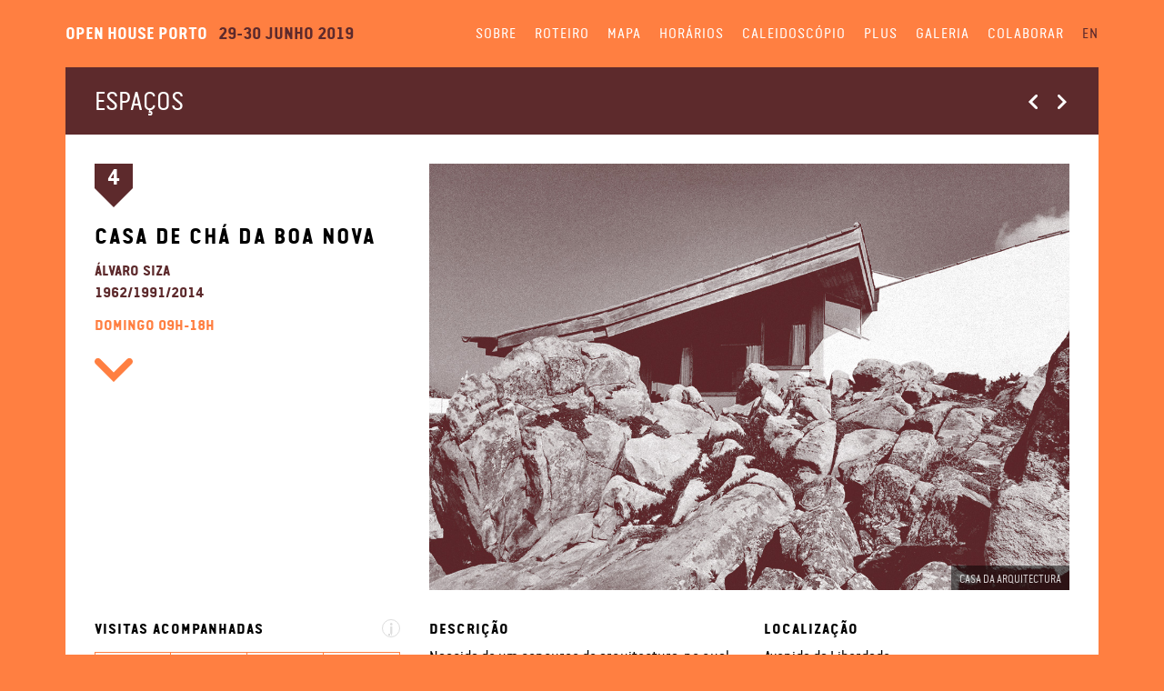

--- FILE ---
content_type: text/html; charset=UTF-8
request_url: https://2019.openhouseporto.com/places/casa-cha-boa-nova/
body_size: 5396
content:




<!DOCTYPE html>
<html xmlns="http://www.w3.org/1999/xhtml" xmlns:fb="http://ogp.me/ns/fb#" lang="pt-PT">

  
  
  
  
  
  
  
  
  
  
  
  
  
  
  

  

  <head>
    <meta charset="utf-8">
    <meta name="viewport" content="width=device-width, initial-scale=1">
    <meta http-equiv="X-UA-Compatible" content="IE=edge">
    
    <title>Open House Porto – Casa de Chá da Boa Nova</title>
    
    <meta name="description" content="Nascida de um concurso de arquitectura, no qual Távora abdica da autoria a favor do jovem Siza, conta-se que, antes de partir para a viagem à Améri...">
    
    
    <link rel="canonical" href="https://2019.openhouseporto.com/places/casa-cha-boa-nova/">

    
    
    <link rel="alternate" hreflang="en" href="https://2019.openhouseporto.com/en/places/casa-cha-boa-nova/">
    
    
    
    <link rel="stylesheet" href="/assets/css/style.min.css?1582030149974973948">
    <link rel="stylesheet" href="/assets/css/icons.css?1582030149974973948">

    <link rel="shortcut icon" href="/assets/site-icons/favicon.png">
    <link rel="apple-touch-icon-precomposed" href="/assets/site-icons/icon.png">
    <meta name="apple-mobile-web-app-title" content="Open House">
    <meta name="msapplication-TileColor" content="#FF7F41">
    <meta name="msapplication-TileImage" content="/assets/site-icons/icon.png">
    <meta name="format-detection" content="telephone=no">
    
    <meta property="og:image" content="https://2019.openhouseporto.com/uploads/casa-cha-boa-nova.jpg">
    
    
    <script src="/assets/js/jquery.min.js"></script>
    <script src="/assets/js/stickyfill.min.js"></script>

    <script>
      $(function() {
        $('a[href*=#]:not([href=#])').click(function() {
          if (location.pathname.replace(/^\//,'') == this.pathname.replace(/^\//,'') && location.hostname == this.hostname) {
            var target = $(this.hash);
            target = target.length ? target : $('[name=' + this.hash.slice(1) +']');
            if (target.length) {
              $('html,body').animate({
                scrollTop: target.offset().top
              }, 1000);
              return false;
            }
          }
        });
      });

      $(document).ready(function () {
        $(".menu-toggle button").on('click', function(e) {
          $('.site-header').toggleClass('menu-open');
          $('.site-header').toggleClass('menu-closed');
        });
      });
    </script>


</head>


  <body id="top" >

      <header class="site-header menu-closed" role="banner">
  <div class="header-wrapper">
    
    <div class="site-header-title">
      
      <h1 class="openhouse-title"><a href="/">Open House Porto</a></h1>
      <p class="openhouse-date">29-30 junho 2019</p>
      
    </div>

    <div class="menu-toggle">
      <button><span>Menu </span><i class="open-menu icon-menu-hamburger">(expandir)</i><i class="close-menu icon-menu-close">(fechar)</i></button>
    </div>
    
    
    
    
    <nav class="site-nav" role="navigation">
      <ul>
        
        
        
        <li><a class="page-link" href="/about/">Sobre</a></li>
        
        
        
        
        <li><a class="page-link" href="/places/zones/">Roteiro</a></li>
        
        
        
        
        <li><a class="page-link" href="/map/">Mapa</a></li>
        
        
        
        
        <li><a class="page-link" href="/timetable/">Horários</a></li>
        
        
        
        
        <li><a class="page-link" href="/caleidoscopio/">Caleidoscópio</a></li>
        
        
        
        
        <li><a class="page-link" href="/plus/">Plus</a></li>
        
        
        
        
        <li><a class="page-link" href="/photos/galeria-2019/">Galeria</a></li>
        
        
        
        
        <li><a class="page-link" href="/get-involved/">Colaborar</a></li>
        
        
        
        <li class="language-switcher">
          
          <a href="/en/places/casa-cha-boa-nova/">EN</a>
          
        </li>
        
      </ul>
    </nav>
    
    
  </div>
</header>


    <div class="page-content" role="main">
      



<header class="page header-page place">
  <h2>Espaços</h2>
  <ul class="sub-nav">
    
    

    

    

    
    <li><a title="PMO e PCC Metro do Porto" href="/places/pmo-e-pcc-metro-do-porto/" style="border: none;"><i class="icon-chevron-left-white"></i></a></li>
    <li><a title="Farol de Leça da Palmeira" href="/places/farol-leca-palmeira/" style="border: none;"><i class="icon-chevron-right-white"></i></a></li>
  </ul>
</header>

<article class="page place" role="article">

  <header class="place-header">
  
    <div class="place-header-info">
      <span class="place-number">4</span>
      <h2 class="place-name">Casa de Chá da Boa Nova</h2>
      <p>Álvaro Siza</p>
      <p>1962/1991/2014</p>
      
      
      
      
        <p class="schedule-overview">
        
          
          
          
          Domingo <time>09h-18h</time>
          
        
        </p>
      
      
      <a class="scroll-chevron" href="#info"><i class="icon-chevron-down"></i><i class="icon-chevron-down-hover"></i></a>
    </div>
    
    <div class="place-header-image">
      <img src="/uploads/casa-cha-boa-nova.jpg" width="1200" height="800">
      <small>Casa da Arquitectura</small>
    </div>
  
  </header>
  
  <section class="place-content" id="info">
  
    <div class="place-info-group">
    
      
      
      <section class="place-info" id="place-regular-visits">
        <h3>Visitas Acompanhadas</h3>
        <button class="tooltip tooltip-hidden"><abbr title="Info">i</abbr></button>
        <div class="tooltip-content">Visita ao espaço orientada pela equipa de voluntários Open House.</div>
        
        
        <dl class="visit-timetable"><dt><a href='/timetable/#sun'>Dom.</a></dt><dd><a href='/timetable/#sun0900'>09:00</a></dd><dd><a href='/timetable/#sun0930'>09:30</a></dd><dd><a href='/timetable/#sun1100'>11:00</a></dd><dd><a href='/timetable/#sun1130'>11:30</a></dd><dd><a href='/timetable/#sun1200'>12:00</a></dd><dd><a href='/timetable/#sun1230'>12:30</a></dd><dd><a href='/timetable/#sun1300'>13:00</a></dd><dd><a href='/timetable/#sun1330'>13:30</a></dd><dd><a href='/timetable/#sun1400'>14:00</a></dd><dd><a href='/timetable/#sun1430'>14:30</a></dd><dd><a href='/timetable/#sun1500'>15:00</a></dd><dd><a href='/timetable/#sun1530'>15:30</a></dd><dd><a href='/timetable/#sun1600'>16:00</a></dd><dd><a href='/timetable/#sun1630'>16:30</a></dd></dl>
        
        
      </section>
      
      
      <section class="place-info" id="place-tours">
        <h3>Visitas Comentadas</h3>
        <button class="tooltip tooltip-hidden"><abbr title="Info">i</abbr></button>
        <div class="tooltip-content">Visita ao espaço comentada pelo autor do projecto de arquitectura ou por um especialista convidado.</p></div>
        
        
        <dl class="visit-timetable"><dt><a href='/timetable/#sun'>Dom.</a></dt><dd><a href='/timetable/#sun1000'>10:00</a></dd><dd><a href='/timetable/#sun1700'>17:00</a></dd></dl>
        
        <p>Dom 10h00, Arq. António Choupina / Dom 17h00, Arq. António Menéres</p>
      </section>
      
      
      
      
      
      
      
      
      
      <section class="place-info" id="place-pictos">
        
          <p class="picto"><i class="icon-picto-maxpeople"></i><span>Máximo 20 pessoas por visita</span></p>
        
        
        
          <p class="picto"><i class="icon-picto-reservations-no"></i><span>Visitas sem marcação; por ordem de chegada</span></p>
        
        
          <p class="picto"><i class="icon-picto-universalaccess-no"></i><span>Sem acesso a pessoas com mobilidade reduzida</span></p>
        
        
          <p class="picto"><i class="icon-picto-photography-yes"></i><span>Permitido fotografar</span></p>
          
      </section>
      
      

      
    </div>
    
    <div class="place-info-group">
    
      <section class="place-info" id="place-description">  
        <h3>Descrição</h3>
        <p>Nascida de um concurso de arquitectura, no qual Távora abdica da autoria a favor do jovem Siza, conta-se que, antes de partir para a viagem à América, enquanto bolseiro da Gulbenkian, Távora teria dito ao jovem grupo de colaboradores que deixara a preparar a proposta, que a casa deveria ser ali, isto é, sobre o afloramento rochoso existente no lugar e não com vista sobre este. A sua equipa desenvolve o projecto vencedor com base na premissa do mestre a que, mais tarde, Siza daria forma final e definitiva. A casa de chá que podemos visitar hoje, eternizou aquele lugar da Boa Nova (que é também a boa nova da chegada de Siza ao ofício) através das inúmeras publicações dedicadas à sua arquitectura. Os muros abstractos brancos. que orientam o olhar e os passos na ascensão à casa, são de fase posterior e conferem conforto ao espaço aberto que antecede a casa íntima e que, a partir do seu interior doméstico, se abre ao infinito.</p>

        
      </section>
            
    </div>
    
    <div class="place-info-group">
    
      <section class="place-info" id="place-location">
        <h3 class="">Localização</h3>
        <p>Avenida da Liberdade</p>
        
        <a class="map-link" href="/map/?q=4">
          <img src="https://maps.googleapis.com/maps/api/staticmap?key=AIzaSyCFHJPf3FxCX7j-19gslV2ttGL5Pf9ml2k&zoom=14&size=360x180&scale=2&sensor=false&maptype=roadmap&markers=color:black|41.202803,-8.714722&style=feature:road.local|element:labels&style=feature:landscape%7Csaturation:-100%7Clightness:65%7Cvisibility:on&style=feature:poi%7Cvisibility:off&style=feature:road.highway%7Csaturation:-100%7Cvisibility:simplified&style=feature:road.arterial%7Csaturation:-100%7Clightness:30%7Cvisibility:on&style=feature:road.local%7Csaturation:-100%7Clightness:40%7Cvisibility:on&style=feature:transit%7Csaturation:-100%7Cvisibility:simplified&style=feature:administrative.province%7Cvisibility:off&style=feature:water%7Celement:labels%7Csaturation:-97%7Clightness:-25%7Cvisibility:on&style=feature:water%7Celement:geometry%7Csaturation:-97%7Clightness:-25%7Chue:0xffff00" width="360" height="180">
          <span class="place-number">4</span>
        </a>
        <p>Direções: <a title="Casa de Chá da Boa Nova — Google Maps" target="_blank" href="https://www.google.com/maps/place/Casa de Chá da Boa Nova/@41.202803,-8.714722,17z">Google Maps</a> / <a title="Casa de Chá da Boa Nova — Apple Maps" target="_blank" href="http://maps.apple.com/?sll=41.202803,-8.714722?q=Casa de Chá da Boa Nova">Apple Maps</a></p>
      </section>
      
      <section class="place-info" id="place-transportation">
        <h3>Transportes Públicos</h3>
        
        <p>Autocarro: Maré - 104, 106</p>
        
        
      </section>

    </div>
    
  </section>
    
  <section class="place-footer" role="complementary">
    
    <section class="place-info" id="place-share">
      <h3>Partilhar</h3>
      <ul>
        <li><a class="link-share" href="https://www.facebook.com/share.php?u=https://2019.openhouseporto.com/places/casa-cha-boa-nova/" target="_blank">Facebook</a></li>
        <li><a class="link-share" href="https://twitter.com/share?url=https://2019.openhouseporto.com/places/casa-cha-boa-nova/&text=Casa de Chá da Boa Nova&hashtags=openhouseporto&original_referer=https://2019.openhouseporto.com" target="_blank">Twitter</a></li>
        <li><a class="link-share" href="/cdn-cgi/l/email-protection#[base64]">Email</a></li>
      </ul>
    </section>
    
    
    <section class="place-info" id="place-meta">
      <h3>Espaços Relacionados</h3>
      <ul>
        
        <li><a href="/places/zones/#matosinhos">
          
          
          Matosinhos
          
        </a></li>
        
        
        <li><a href="/places/time-periods/#1950-2000">
          
          
          1950 – 2000
          
        </a></li>
        
        <li><a href="/places/time-periods/#2000-presente">
          
          
          2000 – Presente
          
        </a></li>
        
        
        <li><a href="/places/typologies/#comercio-servicos">
          
          
          Comércio e Serviços
          
        </a></li>
        
      </ul>
    </section>
    
  </section>

</article>

<script data-cfasync="false" src="/cdn-cgi/scripts/5c5dd728/cloudflare-static/email-decode.min.js"></script><script>
  $(document).ready(function() {
    $('.tooltip').click(function(){
      $(this).toggleClass("tooltip-hidden");
    });
  });
</script>

    </div>

    <footer class="site-footer" role="contentinfo">
  <div class="wrapper">

    <div class="footer-partners">
      <div class="footer-logos">
        <div>Integrado na Iniciativa</div>
        <p class="footer-logo icon-openhouseworldwide-white"><a href="http://www.openhouseworldwide.org/" target="_blank">Open House Worldwide</a></p>
      </div>  
      <div class="footer-logos">
        <p class="footer-logo icon-casadaarquitectura-white"><a href="http://www.casadaarquitectura.pt/" target="_blank">Casa da Arquitectura</a></p>
        <p class="footer-logo icon-cmmatosinhos-white"><a href="http://www.cm-matosinhos.pt/" target="_blank">Câmara Municipal de Matosinhos</a></p>
        <p class="footer-logo icon-cmporto-white"><a href="http://www.cm-porto.pt/" target="_blank">Câmara Municipal do Porto</a></p>
        <p class="footer-logo icon-cmgaia-white"><a href="http://www.cm-gaia.pt/" target="_blank">Câmara Municipal de Vila Nova de Gaia</a></p>
      </div>
    </div>
    
    <div class="footer-info">
      <div class="footer-contact">
        <ul class="social-links">
          
          <li class="icon-social-facebook"><a href="https://facebook.com/casadaarquitectura.pt" target="_blank">Facebook</a></li>
          
          
          <li class="icon-social-twitter"><a href="https://twitter.com/casa_arqui" target="_blank">Twitter</a></li>
          
          
          <li class="icon-social-instagram"><a href="https://instagram.com/casadaarquitectura" target="_blank">Instagram</a></li>  
          
          
          
        </ul>
        
        <p class="contact-link" id="email"><a href="/cdn-cgi/l/email-protection#8ee1feebe0e6e1fbfdebfee1fcfae1ceedeffdefeaefeffcfffbe7faebedfafbfcefa0fefa"><span class="__cf_email__" data-cfemail="2e415e4b4046415b5d4b5e415c5a416e4d4f5d4f4a4f4f5c5f5b475a4b4d5a5b5c4f005e5a">[email&#160;protected]</span></a></p>
        
        
        <div class="previous-editions">
          
          <h4>Edições Anteriores</h4>
          <ul>
            
            
            <li><a href="http://2015.openhouseporto.com">2015</a></li>
            
            
            
            <li><a href="http://2016.openhouseporto.com">2016</a></li>
            
            
            
            <li><a href="http://2017.openhouseporto.com">2017</a></li>
            
            
            
            <li><a href="http://2018.openhouseporto.com">2018</a></li>
            
            
            
            
          </ul>
        </div>
      </div>
      <div class="footer-copyright">
        <small>Copyright 2019 Open House Porto</small>
      </div>
    </div>
  
  </div>
</footer>


    
    
    <div id="now-button" style="display: none;">
      
      <a href="/timetable/">Espaços Abertos Agora ➔</a>
      
    </div>
    <script data-cfasync="false" src="/cdn-cgi/scripts/5c5dd728/cloudflare-static/email-decode.min.js"></script><script>
      var now;
      var current_time;
      var current_code;
      var times;
      var visitsAvailable = false;
      var timetable_url = $("#now-button a").attr("href");
      var timetable_code_url;
      
      function checkTimes() {
        
        now = new Date();
        current_time = now.getTime();
        
        for (var i = 0; i < times.length; i++) {
          var time = new Date(times[i].start);
          var code = times[i].code;
          var end;
          if (i == times.length - 1) {
            end = new Date (time.getTime() + 3600000);
          } else {
            end = new Date (times[i+1].start);
          }
          var start_time = time.getTime();
          var end_time = end.getTime();
          if (current_time >= start_time && current_time < end_time) {
            visitsAvailable = true;
            current_code = code;
          }
        }

        if (visitsAvailable == true) {
          var timetable_code_url = timetable_url + "#" + current_code;
          $("#now-button a").attr("href", timetable_code_url);
          $("#now-button").show();
        } else {
          $("#now-button").hide();
        }

      }
      
      $(function(){
        
        $.getJSON("/times.json", function(json) {
          times = json;
          
          setInterval(checkTimes, 1000);
          
        });
        
      });
    </script>
    

    
    <script>
      (function(i,s,o,g,r,a,m){i['GoogleAnalyticsObject']=r;i[r]=i[r]||function(){
      (i[r].q=i[r].q||[]).push(arguments)},i[r].l=1*new Date();a=s.createElement(o),
      m=s.getElementsByTagName(o)[0];a.async=1;a.src=g;m.parentNode.insertBefore(a,m)
      })(window,document,'script','https://www.google-analytics.com/analytics.js','ga');
      ga('create', 'UA-64171664-3', 'auto');
      ga('send', 'pageview');
    </script>
    

  <script defer src="https://static.cloudflareinsights.com/beacon.min.js/vcd15cbe7772f49c399c6a5babf22c1241717689176015" integrity="sha512-ZpsOmlRQV6y907TI0dKBHq9Md29nnaEIPlkf84rnaERnq6zvWvPUqr2ft8M1aS28oN72PdrCzSjY4U6VaAw1EQ==" data-cf-beacon='{"version":"2024.11.0","token":"4fd85a5809b541229445422c61e566f5","r":1,"server_timing":{"name":{"cfCacheStatus":true,"cfEdge":true,"cfExtPri":true,"cfL4":true,"cfOrigin":true,"cfSpeedBrain":true},"location_startswith":null}}' crossorigin="anonymous"></script>
</body>

</html>


--- FILE ---
content_type: text/css; charset=UTF-8
request_url: https://2019.openhouseporto.com/assets/css/style.min.css?1582030149974973948
body_size: 9755
content:


@charset "UTF-8";@font-face{font-family:VanCond;src:url("/assets/fonts/VanCondensedPro-Light.eot");src:url("/assets/fonts/VanCondensedPro-Light.eot?#iefix") format("embedded-opentype"),url("/assets/fonts/VanCondensedPro-Light.woff2") format("woff2"),url("/assets/fonts/VanCondensedPro-Light.woff") format("woff"),url("/assets/fonts/VanCondensedPro-Light.ttf") format("truetype"),url("/assets/fonts/VanCondensedPro-Light.svg#van_condensed_light_prolight") format("svg");font-weight:300;font-style:normal}@font-face{font-family:VanCond;src:url("/assets/fonts/VanCondensedPro-LightItalic.eot");src:url("/assets/fonts/VanCondensedPro-LightItalic.eot?#iefix") format("embedded-opentype"),url("/assets/fonts/VanCondensedPro-LightItalic.woff2") format("woff"),url("/assets/fonts/VanCondensedPro-LightItalic.woff") format("woff"),url("/assets/fonts/VanCondensedPro-LightItalic.ttf") format("truetype"),url("/assets/fonts/VanCondensedPro-LightItalic.svg#van_condensed_light_proLtIt") format("svg");font-weight:300;font-style:italic}@font-face{font-family:VanCond;src:url("/assets/fonts/VanCondensedPro-Regular.eot");src:url("/assets/fonts/VanCondensedPro-Regular.eot?#iefix") format("embedded-opentype"),url("/assets/fonts/VanCondensedPro-Regular.woff2") format("woff"),url("/assets/fonts/VanCondensedPro-Regular.woff") format("woff"),url("/assets/fonts/VanCondensedPro-Regular.ttf") format("truetype"),url("/assets/fonts/VanCondensedPro-Regular.svg#van_condensed_proregular") format("svg");font-weight:400;font-style:normal}@font-face{font-family:VanCond;src:url("/assets/fonts/VanCondensedPro-Italic.eot");src:url("/assets/fonts/VanCondensedPro-Italic.eot?#iefix") format("embedded-opentype"),url("/assets/fonts/VanCondensedPro-Italic.woff2") format("woff"),url("/assets/fonts/VanCondensedPro-Italic.woff") format("woff"),url("/assets/fonts/VanCondensedPro-Italic.ttf") format("truetype"),url("/assets/fonts/VanCondensedPro-Italic.svg#van_condensed_proitalic") format("svg");font-weight:400;font-style:italic}@font-face{font-family:VanCond;src:url("/assets/fonts/VanCondensedPro-Bold.eot");src:url("/assets/fonts/VanCondensedPro-Bold.eot?#iefix") format("embedded-opentype"),url("/assets/fonts/VanCondensedPro-Bold.woff2") format("woff"),url("/assets/fonts/VanCondensedPro-Bold.woff") format("woff"),url("/assets/fonts/VanCondensedPro-Bold.ttf") format("truetype"),url("/assets/fonts/VanCondensedPro-Bold.svg#van_condensed_probold") format("svg");font-weight:700;font-style:normal}@font-face{font-family:VanCond;src:url("/assets/fonts/VanCondensedPro-BoldItalic.eot");src:url("/assets/fonts/VanCondensedPro-BoldItalic.eot?#iefix") format("embedded-opentype"),url("/assets/fonts/VanCondensedPro-BoldItalic.woff2") format("woff"),url("/assets/fonts/VanCondensedPro-BoldItalic.woff") format("woff"),url("/assets/fonts/VanCondensedPro-BoldItalic.ttf") format("truetype"),url("/assets/fonts/VanCondensedPro-BoldItalic.svg#van_condensed_probold_italic") format("svg");font-weight:700;font-style:italic}html{font-family:sans-serif;-ms-text-size-adjust:100%;-webkit-text-size-adjust:100%}body{margin:0}article,aside,details,figcaption,figure,footer,header,hgroup,main,menu,nav,section,summary{display:block}audio,canvas,progress,video{display:inline-block;vertical-align:baseline}audio:not([controls]){display:none;height:0}[hidden],template{display:none}a{background-color:transparent}a:active,a:hover{outline:0}abbr[title]{border-bottom:1px dotted}b,strong{font-weight:700}dfn{font-style:italic}h1{font-size:2em;margin:.67em 0}mark{background:#ff0;color:#000}small{font-size:80%}sub,sup{font-size:75%;line-height:0;position:relative;vertical-align:baseline}sup{top:-.5em}sub{bottom:-.25em}img{border:0}svg:not(:root){overflow:hidden}figure{margin:1em 40px}hr{box-sizing:content-box;height:0}pre{overflow:auto}code,kbd,pre,samp{font-family:monospace,monospace;font-size:1em}button,input,optgroup,select,textarea{color:inherit;font:inherit;margin:0}button{overflow:visible}button,select{text-transform:none}button,html input[type=button],input[type=reset],input[type=submit]{-webkit-appearance:button;cursor:pointer}button[disabled],html input[disabled]{cursor:default}button::-moz-focus-inner,input::-moz-focus-inner{border:0;padding:0}input{line-height:normal}input[type=checkbox],input[type=radio]{box-sizing:border-box;padding:0}input[type=number]::-webkit-inner-spin-button,input[type=number]::-webkit-outer-spin-button{height:auto}input[type=search]{-webkit-appearance:textfield;box-sizing:content-box}input[type=search]::-webkit-search-cancel-button,input[type=search]::-webkit-search-decoration{-webkit-appearance:none}fieldset{border:1px solid silver;margin:0 2px;padding:.35em .625em .75em}legend{border:0;padding:0}textarea{overflow:auto}optgroup{font-weight:700}table{border-collapse:collapse;border-spacing:0}td,th{padding:0}html{box-sizing:border-box}*,::after,::before{box-sizing:inherit}button,input[type=button],input[type=reset],input[type=submit]{-webkit-appearance:none;-moz-appearance:none;-ms-appearance:none;-o-appearance:none;appearance:none;-webkit-font-smoothing:antialiased;background-color:#FF7F41;border-radius:.25em;border:none;color:#fff;cursor:pointer;display:inline-block;font-family:VanCond,"Helvetica Neue",Helvetica,Roboto,Arial,sans-serif;font-size:1em;font-weight:600;line-height:1;padding:.75em 1em;text-decoration:none;user-select:none;vertical-align:middle;white-space:nowrap}button:focus,button:hover,input[type=button]:focus,input[type=button]:hover,input[type=reset]:focus,input[type=reset]:hover,input[type=submit]:focus,input[type=submit]:hover{background-color:rgb(204,102,52);color:#fff}button:disabled,input[type=button]:disabled,input[type=reset]:disabled,input[type=submit]:disabled{cursor:not-allowed;opacity:.5}fieldset{border:1px solid #FF7F41;margin:0 0 .75em;padding:1.5em}input,label,select{display:block;font-family:VanCond,"Helvetica Neue",Helvetica,Roboto,Arial,sans-serif;font-size:1em}label{font-weight:600;margin-bottom:.375em}label.required::after{content:"*"}label abbr{display:none}input:not([type]),input[type=number],input[type=search],input[type=color],input[type=date],input[type=datetime],input[type=datetime-local],input[type=email],input[type=month],input[type=password],input[type=tel],input[type=text],input[type=time],input[type=url],input[type=week],select[multiple=multiple],textarea{background-color:#fff;border:1px solid #FF7F41;border-radius:.25em;box-shadow:inset 0 1px 3px rgba(0,0,0,.06);box-sizing:border-box;font-family:VanCond,"Helvetica Neue",Helvetica,Roboto,Arial,sans-serif;font-size:1em;margin-bottom:.75em;padding:.5em;transition:border-color;width:100%}input:not([type]):hover,input[type=number]:hover,input[type=search]:hover,input[type=color]:hover,input[type=date]:hover,input[type=datetime]:hover,input[type=datetime-local]:hover,input[type=email]:hover,input[type=month]:hover,input[type=password]:hover,input[type=tel]:hover,input[type=text]:hover,input[type=time]:hover,input[type=url]:hover,input[type=week]:hover,select[multiple=multiple]:hover,textarea:hover{border-color:rgb(204,102,52)}input:not([type]):focus,input[type=number]:focus,input[type=search]:focus,input[type=color]:focus,input[type=date]:focus,input[type=datetime]:focus,input[type=datetime-local]:focus,input[type=email]:focus,input[type=month]:focus,input[type=password]:focus,input[type=tel]:focus,input[type=text]:focus,input[type=time]:focus,input[type=url]:focus,input[type=week]:focus,select[multiple=multiple]:focus,textarea:focus{border-color:#FF7F41;box-shadow:inset 0 1px 3px rgba(0,0,0,.06),0 0 5px rgba(71,125,202,.7);outline:0}textarea{resize:vertical}input[type=search]{-webkit-appearance:none;-moz-appearance:none;-ms-appearance:none;-o-appearance:none;appearance:none}input[type=checkbox],input[type=radio]{display:inline;margin-right:.375em}input[type=file]{padding-bottom:.75em;width:100%}select{margin-bottom:1.5em;max-width:100%;width:auto}ol,ul{list-style-type:none;margin:0;padding:0}.default-text-content ul{list-style-type:disc;margin-bottom:.75em;padding-left:1.5em}.default-text-content ol{list-style-type:decimal;margin-bottom:.75em;padding-left:1.5em}dl{margin-bottom:.75em}dl dt{font-weight:700;margin-top:.75em}dl dd{margin:0}table{-webkit-font-feature-settings:"kern","liga","tnum";-moz-font-feature-settings:"kern","liga","tnum";-ms-font-feature-settings:"kern","liga","tnum";font-feature-settings:"kern","liga","tnum";border-collapse:collapse;margin:.75em 0;table-layout:fixed;width:100%}th{border-bottom:2px solid #FF7F41;font-weight:600;padding:.75em 0;text-align:left}td{border-bottom:1px solid #FF7F41;padding:.75em 0}td,th,tr{vertical-align:middle}body{-webkit-font-feature-settings:"kern","liga","pnum";-moz-font-feature-settings:"kern","liga","pnum";-ms-font-feature-settings:"kern","liga","pnum";font-feature-settings:"kern","liga","pnum";-webkit-font-smoothing:antialiased;color:#000000;font-family:VanCond,"Helvetica Neue",Helvetica,Roboto,Arial,sans-serif;font-size:1em;line-height:1.5}@media print{body{font-size:9px}}h1,h2,h3,h4,h5,h6{font-family:VanCond,"Helvetica Neue",Helvetica,Roboto,Arial,sans-serif;font-size:1em;line-height:1.25;margin:0 0 .75em}p{margin:0 0 .75em}a{color:#FF7F41;text-decoration:none;transition:color .1s linear}a:active,a:focus,a:hover{color:rgb(0,0,0)}hr{border-bottom:1px solid #FF7F41;border-left:none;border-right:none;border-top:none;margin:1.5em 0}img,picture{margin:0;max-width:100%;height:auto}body,html{height:100%}html{box-sizing:border-box}*,:after,:before{box-sizing:inherit}::-moz-selection{background:#FF7F41;color:#fff;text-shadow:none}::selection{background:#FF7F41;color:#fff;text-shadow:none}body{background-color:#FF7F41}hr{border:none;height:2px;color:#FF7F41;background-color:#FF7F41}blockquote{font-style:italic}@media all and (min-width:40em){.page-content,.site-footer{padding:0 2em}}.video-embed{width:100%;max-width:48em;margin:1.5em auto;position:relative}.video-embed:before{display:block;content:"";width:100%;padding-top:56.25%}.video-embed iframe{position:absolute;top:0;left:0;width:100%;height:100%}.video-embed>:not(iframe),.video-embed>p{display:none}.page{background-color:#fff;max-width:71em;margin:0 auto;padding:2em 2em 0}.page::after{clear:both;content:"";display:table}@media all and (max-width:34em){.page{padding:1.5em 1.5em 0}}.page a{border-bottom:2px solid #FF7F41}.page a:hover{border-bottom-color:rgb(0,0,0);transition:all .1s linear}.page>*{max-width:67em;margin-left:auto;margin-right:auto}.page>::after{clear:both;content:"";display:table}.header-page{padding:1.25em 2em;background-color:#5D2A2C;color:#fff}@media all and (max-width:34em){.header-page{padding:1em 1.5em}}.header-page h2{float:left;text-transform:uppercase;font-weight:400;font-size:1.5em;line-height:1em;margin-bottom:.25em}@media all and (min-width:40em){.header-page h2{font-size:1.75em;line-height:1.1428571429em;margin-bottom:0;margin-right:1.5em}}.header-page .sub-nav{float:left;clear:left;line-height:1.5em}@media all and (min-width:40em){.header-page .sub-nav{line-height:2em}}@media all and (min-width:57em){.header-page .sub-nav{float:right;clear:none}}.header-page .sub-nav li{float:left;margin-right:1em}.header-page .sub-nav li:last-child{margin-right:0}.header-page .sub-nav a{vertical-align:20%}@media all and (min-width:40em){.header-page .sub-nav a{vertical-align:middle}}.header-page a{color:#fff;border-color:#fff}.header-page a:active,.header-page a:focus,.header-page a:hover{color:#FF7F41;border-color:#FF7F41}.header-page i{width:1em;height:1em;display:inline-block;background-size:contain;background-position:center center;vertical-align:-7%}.header-image-page{background-size:cover;background-repeat:no-repeat;background-position:center center;background-color:#fff;height:12em}.activity.header-page .sub-nav,.place.header-page .sub-nav{float:right;clear:none}.about.partners-banner,.default-text-content{display:block}.about.partners-banner::after,.default-text-content::after{clear:both;content:"";display:table}.about.partners-banner h2,.default-text-content h2{font-weight:700;margin-bottom:.75em;margin-top:1.5em}.about.partners-banner h2:first-child,.default-text-content h2:first-child{margin-top:0}@media all and (min-width:40em){.default-text-content{font-size:1.25em}}.about.partners-banner,.default-text-content{margin-bottom:2em}.about.partners-banner h3,.default-text-content h3{text-transform:uppercase;margin:1em 0 1em;padding-top:1em;font-weight:400;font-size:1.75em;line-height:1.1428571429em;color:#5D2A2C}.about.partners-banner h3:first-child,.default-text-content h3:first-child{margin-top:0;padding-top:0}.about.partners-banner h4,.default-text-content h4{font-size:1.25em;margin:2em 0 1em}@media all and (min-width:57em){.default-text-content{float:left;display:block;margin-right:2.9850746269%;width:65.671641791%;margin-left:17.1641791045%}.default-text-content:last-child{margin-right:0}.about.default-text-content{margin-left:0}.get-involved.default-text-content{float:left;display:block;margin-right:2.9850746269%;width:100%;margin-left:0}.get-involved.default-text-content:last-child{margin-right:0}.get-involved.default-text-content>*{max-width:48rem}.about.partners-banner{float:left;display:block;margin-right:2.9850746269%;width:31.3432835821%}.about.partners-banner:last-child{margin-right:0}}.not-found{padding-bottom:2em}.not-found h3{font-size:2em;margin-bottom:.25em}.not-found p{margin:0}.activity-list+.not-found{padding-top:0}.gallery-header{padding:1rem 0;margin:0 auto 2rem}@media all and (min-width:40em){.gallery-header{padding:2rem 0;font-size:1.25em;text-align:center;max-width:32rem}}.gallery-header p:last-child{margin-bottom:0}.gallery-header h1{color:#5D2A2C;text-transform:uppercase;font-weight:400;font-size:2em;line-height:1.25;margin:0}.gallery-header h1+p{margin-top:.5em}.gallery-page{padding-bottom:2em}.gallery-page figure{margin:0 0 1.5em}.gallery-page figure:last-child{margin-bottom:0}.gallery-page figcaption{margin-top:.5em;font-style:italic}.gallery-page img{display:block}.gallery-page video{display:block;width:100%}.embed-container{position:relative;padding-top:0;height:0;overflow:hidden;padding-bottom:56.25%}.embed-container iframe{position:absolute;top:0;left:0;width:100%;height:100%}.embed-container>:not(iframe),.embed-container>p{display:none}.activity-list-description{margin-left:0}.activity-list-description p:last-child{margin:0}.photo-gallery::after{clear:both;content:"";display:table}.photo-gallery .photo-thumbnail{display:block;position:relative;border:0!important;background-color:#000;background-size:cover;background-position:center center;background-repeat:no-repeat;overflow:hidden;float:left;width:47.5%;margin-bottom:5%}.photo-gallery .photo-thumbnail img{opacity:0;position:absolute;top:0}.photo-gallery .photo-thumbnail:before{display:block;content:"";width:100%;padding-top:100%}.photo-gallery .photo-thumbnail:nth-child(2n+1){margin-right:5%}@media all and (min-width:40em){.photo-gallery .photo-thumbnail{width:31%;margin-bottom:3.5%}.photo-gallery .photo-thumbnail:nth-child(2n+1){margin-right:0}.photo-gallery .photo-thumbnail:nth-child(3n+1),.photo-gallery .photo-thumbnail:nth-child(3n+2){margin-right:3.5%}}@media all and (min-width:57em){.photo-gallery .photo-thumbnail{width:23.5%;margin-bottom:2%}.photo-gallery .photo-thumbnail:nth-child(3n+1),.photo-gallery .photo-thumbnail:nth-child(3n+2){margin-right:0}.photo-gallery .photo-thumbnail:nth-child(4n+1),.photo-gallery .photo-thumbnail:nth-child(4n+2),.photo-gallery .photo-thumbnail:nth-child(4n+3){margin-right:2%}}.gallery+.photo-gallery{margin-top:1.5em}a.link-highlight{padding:.125em .25em;color:#FF7F41;border-color:#FF7F41;word-break:break-word}a.link-highlight.white{color:#fff;border-color:#fff}a.link-highlight.black{color:#000;border-color:#000}a.link-highlight:focus,a.link-highlight:hover{color:#fff;background-color:#FF7F41;border-color:#FF7F41}a.link-button{border:2px solid #FF7F41;padding:.5em;display:inline-block;margin:.2352941176em 0;transition:all .1s linear;word-break:break-word}a.link-button:focus,a.link-button:hover{background-color:#FF7F41;border-color:#FF7F41;color:#fff;text-shadow:none}a.link-button.disabled{background-color:rgb(204,102,52);border-color:rgb(204,102,52);color:#fff;cursor:not-allowed;text-shadow:none}a.link-button.white{border-color:#fff;color:#fff}a.link-button.white:hover{background-color:#fff;color:#5D2A2C}a.link-button.black{border-color:#000;color:#000}a.link-button.black:hover{background-color:#000;color:#FF7F41}a.link-share{border:2px solid #FF7F41!important;padding:.125em .375em}a.link-share i{display:inline-block;width:1em;height:1em;margin-right:.375em;background-size:contain;background-position:center center;vertical-align:-6%}a.link-share i[class$=white]{display:none}a.link-share:hover{background:#FF7F41;color:#fff!important}a.link-share:hover i[class$=green]{display:none}a.link-share:hover i[class$=white]{display:inline-block}.site-header{color:#5D2A2C}.site-header a{color:#ffffff}.site-header .menu-toggle button{color:#ffffff}.site-header .site-nav a:active,.site-header .site-nav a:hover{border-color:#5D2A2C}.site-header .language-switcher a{color:#5D2A2C}.site-header .site-nav{border-color:#5D2A2C}.site-header.home-header .openhouse-date,.site-header.home-header .openhouse-free{color:#ffffff}.site-header{padding:0 2em;text-transform:uppercase;min-height:4.5em;position:relative}@media all and (max-width:34em){.site-header{padding:0 1.5em}}.site-header.home-header{padding:0}@media all and (min-width:40em){.site-header.home-header{padding:0 2em}}.site-header::after{clear:both;content:"";display:table}.header-wrapper{max-width:71em;margin:0 auto}.openhouse-title{font-size:1em;margin:0;display:inline-block;position:relative}@media all and (max-width:34em){.openhouse-title{line-height:1.5em}}.openhouse-title.openhouse-logo{display:block;font-size:1em;height:10.625em;width:11.25em;margin:0 auto;background-size:contain;background-position:center center}@media all and (max-width:34em){.openhouse-title.openhouse-logo{font-size:.75em;width:100%}}.openhouse-title.openhouse-logo a{display:block;width:100%;height:100%;text-indent:-99999px;overflow:hidden;display:block;width:100%;height:100%}.openhouse-date{margin:0 0 0 .5em;display:inline-block}@media all and (max-width:34em){.openhouse-date{margin:0}}.site-header-title i{width:.8888888889em;height:.8888888889em;background-size:cover;background-position:center center;display:inline-block;vertical-align:-6%;margin:.125em .25em 0}@media all and (max-width:34em){.site-header-title i{margin:.125em 0 0}}.openhouse-date,.openhouse-free{font-weight:700}.openhouse-free{display:none}.home-header .openhouse-date,.home-header .openhouse-free{font-size:1.5em;display:block;text-align:center;margin:0 auto}@media all and (min-width:54em){.home-header .openhouse-date,.home-header .openhouse-free{position:relative;top:-1.5em}}.home-header .openhouse-date{margin-top:.5em}.home-header .openhouse-date i{display:none}@media all and (min-width:54em){.home-header .openhouse-date{float:left;margin-top:0}}@media all and (min-width:54em){.home-header .openhouse-free{float:right;text-align:right}}.site-header-title{float:left;padding:1.5em 0;position:relative}@media all and (min-width:57em){.site-header-title{padding-bottom:.375em}}@media all and (min-width:72em){.site-header-title{padding-bottom:1.5em}}.site-header-title>*{font-size:1.125em;line-height:1.3333333333em}@media all and (max-width:34em){.site-header-title{height:auto;padding:1.25em 0 1.4375em}.site-header-title>*{float:left;clear:left}.site-header-title .openhouse-date{font-size:1em;line-height:1em}}.home-header .site-header-title{float:none;padding:2em 0}@media all and (max-width:34em){.home-header .site-header-title>*{float:none;clear:none}.home-header .site-header-title .openhouse-date,.home-header .site-header-title .openhouse-free{font-size:1.25em;float:none}.home-header .site-header-title .openhouse-date{margin-top:.75em!important}}.host-header-logo{display:none;position:relative;background-size:contain;background-position:center center;height:2em;width:1.9em;margin:0 auto 1em}.host-header-logo a{position:absolute;display:block;top:0;right:0;bottom:0;left:0;width:100%;height:100%;overflow:hidden;text-indent:-99999px;text-decoration:none;border:none}@media all and (min-width:40em){.host-header-logo{font-size:1.5em}}@media all and (min-width:54em){.host-header-logo{display:block;position:absolute;margin:0;top:1em;left:0}}.newsletter-top{display:none;text-align:center}@media all and (min-width:54em){.newsletter-top{display:block;position:absolute;margin:0;top:1.5em;right:0}}.site-nav{border-top-style:solid;border-top-width:2px;letter-spacing:1px;font-weight:400;padding:.25em 0;display:block;width:100%;float:right;clear:left;line-height:1.5;padding:1.5em 0}@media all and (min-width:57em){.site-nav{width:auto;border:none;float:left;clear:left;padding-top:.375em}}@media all and (min-width:72em){.site-nav{float:right;clear:none;padding-top:1.5em}}.site-nav a{border-bottom:2px solid transparent;transition:border-color .2s ease;display:inline-block}.site-nav ul li{display:inline-block;text-align:right}.site-nav ul li+li{margin:0 0 0 1em}.site-nav .language-switcher{float:right}@media all and (max-width:34em){.site-nav ul li{display:block;text-align:left}.site-nav ul li+li{margin:.5em 0 0}.site-nav .language-switcher{float:none}}@media all and (min-width:57em){.site-nav ul li{display:inline-block}.site-nav ul li+li{margin:0 0 0 1em}.site-nav .language-switcher{float:none}}.home-header .site-nav{float:none;text-align:center;display:block!important;border-top-style:solid!important;border-top-width:2px!important;padding-left:1em;padding-right:1em}.home-header .site-nav .language-switcher{float:none}@media all and (min-width:57em){.home-header .site-nav{padding-top:1.5em}}@media all and (min-width:40em){.home-header .site-nav{font-size:1.25em}}@media all and (max-width:34em){.home-header .site-nav{padding:1em 0}.home-header .site-nav ul li{display:inline-block;text-align:center;margin:.25em .5em}}.menu-toggle{float:right;padding:1.5em 0;font-size:1em;line-height:1.5em}@media all and (max-width:34em){.menu-toggle{line-height:1em;padding:1.75em 0}}.menu-toggle button{height:1.5em;font-weight:400;padding:0;text-transform:uppercase;border-radius:0;display:block}.menu-toggle button:hover{background:0 0}.menu-toggle span{padding-right:.25em;vertical-align:middle}.menu-toggle i{text-indent:99999px;overflow:hidden;display:inline-block;width:1.25em;height:1em;vertical-align:middle}.home-header .menu-toggle{display:none}.menu-open .open-menu{display:none}.menu-open .close-menu{display:inline-block}.menu-closed .site-nav{display:none}@media all and (min-width:57em){.menu-closed .site-nav{display:block}}.menu-closed .open-menu{display:inline-block}.menu-closed .close-menu{display:none}@media all and (min-width:57em){.menu-toggle{display:none!important}}.site-footer{text-align:center}@media all and (min-width:40em){.site-footer{padding-bottom:2em!important}}@media all and (min-width:77em){.site-footer{padding-bottom:4em!important}}.site-footer a,.site-footer small{color:#fff}.site-footer .footer-logo{background-size:contain;position:relative;width:6em;height:4em;overflow:hidden;background-position:center center}.site-footer .footer-logo a{position:absolute;display:block;top:0;right:0;bottom:0;left:0;width:100%;height:100%;overflow:hidden;text-indent:-99999px;text-decoration:none;border:none}@media all and (min-width:40em){.site-footer .footer-logo{background-position:left center}}.site-footer .icon-casadaarquitectura-white{width:3.6em}.site-footer .icon-trienal-white{width:7em}.site-footer .icon-openhouseworldwide-white{height:2em;width:12em}@media all and (min-width:40em){.site-footer .icon-openhouseworldwide-white{height:4em}}.site-footer .icon-cmporto-white{width:5em}.site-footer .icon-cmgaia-white{width:6em}.site-footer .icon-cmmatosinhos-white{width:8em}.site-footer .footer-logos p{margin:0 auto 1em}.site-footer .footer-logos div{color:#fff;font-size:.875em}@media all and (min-width:40em){.site-footer .footer-logos div{margin-bottom:-1em}}.site-footer .footer-contact{display:block}.site-footer .contact-link a{border-bottom:2px solid}.site-footer .footer-copyright small{display:block}.site-footer .footer-bitbasement>*{vertical-align:middle}.site-footer .footer-bitbasement small{margin-right:.25em;line-height:1em}.site-footer .bitbasement{display:inline-block;font-size:.8em;width:10em;height:2.125em;background-size:contain;background-position:center center}.site-footer .bitbasement a{text-indent:-99999px;overflow:hidden;display:block;width:100%;height:100%}@media all and (min-width:40em){.site-footer{text-align:left}.site-footer .footer-logos{float:left;clear:left}.site-footer .footer-logos:first-child{margin-right:4em}.site-footer .footer-logos:first-child p{margin-bottom:0}.site-footer .footer-logos p{margin:0 2em 1em 0;float:left}.site-footer .footer-logos p:last-child{margin-right:0}.site-footer .footer-contact{float:left;clear:left}.site-footer .footer-bitbasement,.site-footer .footer-copyright{float:left;clear:left}}@media all and (min-width:64em){.site-footer .footer-bitbasement,.site-footer .footer-contact,.site-footer .footer-copyright{float:right;clear:right}}.site-footer .wrapper{background-color:#5D2A2C;padding:3em 1.5em;max-width:71em;margin:0 auto}.site-footer .wrapper::after{clear:both;content:"";display:table}@media all and (min-width:40em){.site-footer .wrapper{padding:2em}}.social-links{margin:4em 0 1.5em}.social-links li{display:inline-block;width:2em;height:2em;margin:0 .5em 0 0}.social-links li:last-child{margin-right:0}.social-links li a{text-indent:-99999px;overflow:hidden;display:block;width:100%;height:100%}@media all and (min-width:40em){.social-links{margin-top:1.25em}.social-links li{display:block;float:left;margin-bottom:1em}}@media all and (min-width:64em){.social-links{margin-top:0;float:right;margin-bottom:0}.social-links li{float:left;margin:0 0 1em .75em}}@media all and (min-width:64em){.footer-partners{float:left;display:block;margin-right:2.9850746269%;width:65.671641791%}.footer-partners:last-child{margin-right:0}.footer-info{float:left;display:block;margin-right:2.9850746269%;width:31.3432835821%}.footer-info:last-child{margin-right:0}.footer-info .contact-link,.footer-info .footer-copyright{text-align:right}}.previous-editions{margin:1em 0;color:#fff}@media all and (min-width:64em){.previous-editions{text-align:right}}.previous-editions h4{margin:0;font-weight:400}@media all and (min-width:40em){.previous-editions h4{display:inline}.previous-editions h4:after{content:": "}}.previous-editions li,.previous-editions ul{display:inline}.previous-editions li+li:before{content:"• "}.previous-editions a{border-bottom:2px solid}.hero-page{padding:0!important;border-bottom:.5em solid #fff}.hero-page>*{max-width:100%!important}@media all and (min-width:40em){.hero-page{border:.5em solid #fff}}.hero-banner{position:relative;text-align:center;background-color:#000000;color:#fff;overflow:hidden;border:.5em solid #fff;border-left-width:1em;border-right-width:1em}@media all and (min-width:40em){.hero-banner{border-left-width:.5em;border-right-width:.5em}}.hero-banner .link-button{text-transform:uppercase;font-size:1em;margin:0}@media all and (min-width:40em){.hero-banner .link-button{font-size:1.25em}}.hero-banner:first-child{border-top:none;border-left:none;border-right:none}@media all and (min-width:40em){.hero-banner:first-child{border:.5em solid #fff}}.featured-section{width:100%;min-height:24em}@media all and (min-width:40em){.featured-section{min-height:32em}}.featured-section .hero-headline{font-size:2em}@media all and (min-width:40em){.featured-section .hero-headline{font-size:3em}}.full-section,.half-section{min-height:18em;width:100%}@media all and (min-width:57em){.full-section,.half-section{min-height:20em;float:left}}@media all and (min-width:57em){.half-section{width:50%}}.video-section{background:#000}.news-link-page{padding:0;text-align:center;margin:1.75em auto 2em;background-color:#FF7F41;width:100%}.news-link-page p{font-size:1.25em;margin:0;text-transform:uppercase}.news-link-page a{color:#5D2A2C;border:none}.news-link-page a:hover{color:#fff}.hero-link{color:inherit}.hero-link:active,.hero-link:focus,.hero-link:hover{color:inherit}.hero-link:active .hero-image-overlay,.hero-link:focus .hero-image-overlay,.hero-link:hover .hero-image-overlay{opacity:0.5}.hero-image-overlay{display:block;position:absolute;top:0;right:0;bottom:0;left:0;background-size:cover;background-position:center center;background-repeat:no-repeat;background-color:#000000;background-blend-mode:none;opacity:0.75;transition:opacity .2s ease}.hero-text-block{width:100%;position:absolute;top:50%;transform:translateY(-50%);padding:2em;text-shadow:0 0 1em rgba(0,0,0,.3)}.hero-headline{font-weight:700;text-transform:uppercase;font-size:1.5em;margin:0 auto .25em}@media all and (min-width:40em){.hero-headline{font-size:2em}}.hero-tagline{text-indent:-99999px;overflow:hidden;display:block;width:100%;height:100%;height:5em;margin-bottom:.5em}.hero-subhead{font-size:1.25em;font-weight:500;margin-bottom:0}@media all and (min-width:40em){.hero-subhead{font-size:1.75em}}.hero-buttons li,.hero-links li{display:inline-block;margin:.5em}.insta-list{display:block;margin-bottom:.5em}.insta-list a{border:none}.insta-thumb{width:4em;height:4em;margin:.25em;display:inline;opacity:.7}@media all and (min-width:30em){.insta-thumb{width:6em;height:6em}}@media all and (min-width:57em){.insta-thumb{width:6em;height:6em}}@media all and (min-width:66em){.insta-thumb{width:8em;height:8em}}.insta-thumb:focus,.insta-thumb:hover{opacity:1}.places-nav>div{float:left;display:block;margin-right:2.9850746269%;width:100%}.places-nav>div:last-child{margin-right:0}@media all and (min-width:40em){.places-nav>div{float:left;display:block;margin-right:2.9850746269%;width:100%}.places-nav>div:last-child{margin-right:0}}@media all and (min-width:57em){.places-nav>div{float:left;display:block;margin-right:2.9850746269%;width:48.5074626866%;margin-bottom:0}.places-nav>div:last-child{margin-right:0}}.taxonomy-selector{margin-bottom:1em}.taxonomy-selector li{float:left;height:2.5em;width:33%;position:relative}.taxonomy-selector li a{position:absolute;top:0;left:0;width:100%;height:100%;padding:.375em 0;border:2px solid #fff;text-align:center;background-color:rgba(255,255,255,0);transition:background-color .2s ease}.taxonomy-selector li a.selected-taxonomy,.taxonomy-selector li a.selected-taxonomy:active,.taxonomy-selector li a.selected-taxonomy:hover{background-color:#fff;color:#5D2A2C;font-weight:700}.taxonomy-selector li a:active,.taxonomy-selector li a:hover{background-color:rgba(255,255,255,.2);transition:background-color .2s ease;color:#fff;border-color:#fff}.taxonomy-selector li:first-child{width:33.5%}.taxonomy-selector li:first-child a{border-right:none}.taxonomy-selector li:last-child{width:33.5%}.taxonomy-selector li:last-child a{border-left:none}.timeslots-selector{position:relative;color:#fff;margin-bottom:1em;user-select:none}.timeslots-selector .timeslots-status{cursor:pointer;border:2px solid #fff;background-color:rgba(255,255,255,0);transition:background-color .2s ease}.timeslots-selector .timeslots-status:active,.timeslots-selector .timeslots-status:hover{background-color:rgba(255,255,255,.2);transition:background-color .2s ease}.timeslots-selector .timeslots-status p{padding:0 .75em;margin:0;line-height:2.25em;vertical-align:middle}@media all and (min-width:40em){.timeslots-selector .timeslots-options{position:absolute;width:100%;z-index:1000}}.timeslots-selector fieldset{background-color:#5D2A2C;border:2px solid #fff;display:block;padding:0;margin:-2px 0 0 0;box-shadow:0 .25em .25em rgba(0,0,0,.1)}.timeslots-selector fieldset p{margin:0;background-color:rgba(255,255,255,0);transition:background-color .2s ease}.timeslots-selector fieldset p::after{clear:both;content:"";display:table}.timeslots-selector fieldset p:active,.timeslots-selector fieldset p:hover{background-color:rgba(255,255,255,.2);transition:background-color .2s ease}.timeslots-selector fieldset label{display:inline-block;float:left;font-weight:400;margin:0;padding:0 .75em .5em;width:100%;cursor:pointer}.timeslots-selector fieldset label:first-child{padding-top:.5em}.timeslots-selector fieldset input{display:block;position:absolute;right:1em;margin:.8125em 0 0;cursor:pointer}.timeslots-status p:after{content:"▲";float:right;margin-right:.0625em}.selector-active .timeslots-status{color:#5D2A2C;font-weight:700}.selector-active .timeslots-status,.selector-active .timeslots-status:active,.selector-active .timeslots-status:hover{background-color:#fff}.dropdown-closed .timeslots-status{margin-bottom:0}.dropdown-closed .timeslots-status p:after{content:"▼"}.dropdown-closed .timeslots-options{display:none}.search-filter{margin-bottom:0}.search-filter p{margin:0}.search-filter input[type=search]{border:2px solid #fff;background-color:rgba(255,255,255,0);transition:background-color .2s ease;color:#fff;font-size:1em;padding:.5em .75em;margin-bottom:0;border-radius:0;height:2.5em;-webkit-font-smoothing:antialiased}.search-filter input[type=search]::-webkit-input-placeholder{color:rgba(255,255,255,.5)}.search-filter input[type=search]:-moz-placeholder{color:rgba(255,255,255,.5)}.search-filter input[type=search]::-moz-placeholder{color:rgba(255,255,255,.5)}.search-filter input[type=search]:-ms-input-placeholder{color:rgba(255,255,255,.5)}.search-filter input[type=search]:active,.search-filter input[type=search]:hover{background-color:rgba(255,255,255,.2);transition:background-color .2s ease;border-color:#fff}.search-filter input[type=search]:focus{border-color:#fff;background-color:rgba(255,255,255,0)}.tag-section{display:block;margin-bottom:2.5em}.tag-section::after{clear:both;content:"";display:table}.tag-section h3{text-transform:uppercase;font-size:1.5em;font-weight:700;color:#5D2A2C;letter-spacing:.125em;margin-bottom:1.25em}.place-thumb-container{display:block;position:relative;width:100%;margin-bottom:1em;overflow:hidden}.tag-section .place-thumb-container{margin-bottom:5%;float:left;display:block;margin-right:2.9850746269%;width:48.5074626866%}.tag-section .place-thumb-container:last-child{margin-right:0}.tag-section .place-thumb-container:nth-child(2n){margin-right:0}.tag-section .place-thumb-container:nth-child(2n+1){clear:left}@media all and (min-width:35em){.tag-section .place-thumb-container{float:left;display:block;margin-right:2.9850746269%;width:31.3432835821%}.tag-section .place-thumb-container:nth-child(2n){margin-right:2.9850746269%}.tag-section .place-thumb-container:nth-child(2n+1){clear:none}.tag-section .place-thumb-container:last-child{margin-right:0}.tag-section .place-thumb-container:nth-child(3n){margin-right:0}.tag-section .place-thumb-container:nth-child(3n+1){clear:left}}@media all and (min-width:57em){.tag-section .place-thumb-container{margin-bottom:3.75%;float:left;display:block;margin-right:2.9850746269%;width:22.7611940299%}.tag-section .place-thumb-container:nth-child(3n){margin-right:2.9850746269%}.tag-section .place-thumb-container:nth-child(3n+1){clear:none}.tag-section .place-thumb-container:last-child{margin-right:0}.tag-section .place-thumb-container:nth-child(4n){margin-right:0}.tag-section .place-thumb-container:nth-child(4n+1){clear:left}}.activity-list .tag-section .place-thumb-container{margin-bottom:5%;float:left;display:block;margin-right:2.9850746269%;width:100%}.activity-list .tag-section .place-thumb-container:last-child{margin-right:0}.activity-list .tag-section .place-thumb-container:nth-child(n){margin-right:0}@media all and (min-width:57em){.activity-list .tag-section .place-thumb-container{margin-bottom:3.25%;float:left;display:block;margin-right:2.9850746269%;width:48.5074626866%}.activity-list .tag-section .place-thumb-container:nth-child(n){margin-right:2.9850746269%}.activity-list .tag-section .place-thumb-container:nth-child(n+1){clear:none}.activity-list .tag-section .place-thumb-container:last-child{margin-right:0}.activity-list .tag-section .place-thumb-container:nth-child(2n){margin-right:0}.activity-list .tag-section .place-thumb-container:nth-child(2n+1){clear:left}}.place-thumb-container:before{content:"";display:block;padding-top:50%}.tag-section .place-thumb-container:before{padding-top:100%}@media all and (min-width:30em){.tag-section .place-thumb-container:before{padding-top:75%}}@media all and (min-width:35em){.tag-section .place-thumb-container:before{padding-top:100%}}@media all and (min-width:45em){.tag-section .place-thumb-container:before{padding-top:75%}}@media all and (min-width:57em){.tag-section .place-thumb-container:before{padding-top:100%}}@media all and (min-width:64em){.tag-section .place-thumb-container:before{padding-top:75%}}.activity-list .tag-section .place-thumb-container:before{padding-top:66.66666667%}.hidden{display:none!important}.place-thumb{position:absolute;top:0;right:0;bottom:0;left:0;background-position:center center;background-size:cover;background-repeat:no-repeat;background-color:#000000}.place-thumb a{position:relative;display:block;width:100%;height:100%;background:rgba(0,0,0,.2);transition:background .2s ease;border:0}.place-thumb a:active,.place-thumb a:focus,.place-thumb a:hover{background:rgba(0,0,0,.5);transition:background .2s ease}.place-thumb a:active .place-number,.place-thumb a:focus .place-number,.place-thumb a:hover .place-number{margin-top:4.5%;transition:all .2s ease}.place-thumb .place-number{vertical-align:middle;font-size:1.125em;margin-top:6%;transition:all .2s ease}.place-thumb .place-name{position:absolute;bottom:0;margin-bottom:6%;color:#fff;text-transform:none;letter-spacing:0;font-weight:700;font-size:1.125em}.place-thumb .place-name .place-address{font-weight:400;font-size:.75em}.place-thumb .activity-name{position:absolute;top:0;color:#fff;text-transform:uppercase;letter-spacing:0;font-weight:700;font-size:1.125em;margin:.5em .625em;max-width:88%;font-size:2em;text-shadow:0 0 16px rgba(0,0,0,.3)}@media all and (max-width:34em){.place-thumb .activity-name{font-size:1.5em;text-shadow:0 0 12px rgba(0,0,0,.3)}}@media all and (min-width:40em){.place-thumb .activity-name{font-size:2.5em}}@media all and (min-width:57em){.place-thumb .activity-name{font-size:2em}}@media all and (min-width:72em){.place-thumb .activity-name{font-size:2.25em}}.place-thumb .place-name,.place-thumb .place-number{position:absolute;max-width:88%;margin-left:6%}.activity-list .place-thumb{background-blend-mode:none}section.time-section{position:relative;margin:0;padding:3em 0}section.time-section.main-time{border-top:1px solid #FF7F41}section.time-section::after{clear:both;content:"";display:table}section.time-section h2{float:left;width:19%;position:-webkit-sticky;position:sticky;top:3em;margin:0;left:0;font-weight:700;font-size:1em}section.time-section h2::after{clear:both;content:"";display:table}@media all and (min-width:57em){section.time-section h2{font-size:1.5em;width:14%;top:2em}}section.time-section h2 span.grayed-out{opacity:.3}section.time-section .timetable-list{float:right;width:78%}@media all and (min-width:57em){section.time-section .timetable-list{width:85%}}section.time-section .timetable-list li{display:block;width:100%;padding:.125em 0}section.time-section .timetable-list li::after{clear:both;content:"";display:table}section.time-section .timetable-list ul div{display:inline;vertical-align:baseline;line-height:1.25}section.time-section .timetable-visit-type{display:none;width:100%;margin-bottom:1em}@media all and (min-width:64em){section.time-section .timetable-visit-type{width:33.3333333%;float:left;padding-right:1em}}section.time-section .timetable-visit-type::after{clear:both;content:"";display:table}section.time-section .timetable-visit-type:last-child{margin-bottom:0}section.time-section .timetable-visit-type.visible{display:block}section.time-section h3{margin:0 0 .25em;text-transform:uppercase;color:#FF7F41}section.time-section li a{border:none;display:flex;align-items:baseline;color:#000000}section.time-section li a:hover{color:rgb(0,0,0)}section.time-section li a .place-number{margin-right:.5em}.timetable-notes{opacity:.6}.place-number.small{display:inline-block;font-size:1em;margin:0 .25em 0 0;min-width:2em;width:auto;padding:0 .375em;vertical-align:baseline;height:1.25em;line-height:1.125em}.place-number.small:after{content:none}.timetable .taxonomy-selector li:first-child,.timetable .taxonomy-selector li:last-child{width:50%}.header-page.sticky-header{padding:.75em 2em;position:-webkit-sticky;position:sticky;top:0;z-index:101}@media all and (max-width:34em){.header-page.sticky-header{padding:.75em 1.5em}}.header-page.sticky-header h2{font-size:1em}.header-page.sticky-header .sub-nav{display:none}a.top-link{border:none;display:block;float:right;width:1em;height:1em}a.top-link i{display:block}.header-page.timetable h2{margin-bottom:.75em}@media all and (min-width:64em){.header-page.timetable h2{margin-bottom:0}}.timetable-index{float:left;clear:left}.timetable-index>ul>li{clear:both;margin-bottom:.5em}.timetable-index>ul>li::after{clear:both;content:"";display:table}@media all and (min-width:68em){.timetable-index>ul>li{margin-bottom:0;margin-left:2em;display:inline-block}}@media all and (min-width:57em){.timetable-index{float:right;clear:none}}.timetable-index>ul>li>div{width:5em;float:left}.timetable-index>ul>li>div a{display:inline-block;font-weight:700}.timetable-index>ul>li>ul{float:left}.timetable-index>ul>li>ul li{display:inline;margin-right:.5em}.timetable-index>ul>li>ul li:last-child{margin-right:0}.timetable-index>ul>li>ul li a{display:inline-block}.timetable-filter{padding-top:1em;padding-bottom:1em}@media all and (min-width:30em){.timetable-filter{columns:2}}@media all and (min-width:57em){.timetable-filter{display:flex;flex-direction:row;justify-content:space-between}}.timetable-filter label{margin:0}.timetable-filter input[type=checkbox]:not(:checked)~span{opacity:.6}.timetable-filter h4{display:none}.day-label{display:none}@media print{section.time-section{padding:1em 0;border-top:1px solid #FF7F41}section.time-section:last-child{margin-bottom:4em}section.time-section h2{font-size:1.5em;width:14%}section.time-section .timetable-list{width:85%}section.time-section .timetable-list li{page-break-inside:avoid;padding:0}section.time-section .timetable-visit-type{width:33.3333333%;float:left;padding-right:1em}.timetable-layout{background:0 0}.timetable-layout .site-header{padding:0!important}.timetable-layout .header-wrapper{max-width:none!important}.timetable-layout .openhouse-title a{font-size:1.5em;color:#5D2A2C!important}.timetable-layout .openhouse-date{font-size:1.5em;color:#FF7F41!important}.timetable-layout .page-content{padding:0}.timetable-layout .top-link{display:none}.timetable-layout .menu-toggle,.timetable-layout .site-footer,.timetable-layout .site-nav,.timetable-layout .timetable,.timetable-layout .timetable-filter{display:none}.timetable-layout .sticky{position:static!important;top:auto!important}.timetable-layout .place-number{padding:0!important;text-align:left!important;background:0 0!important;color:#5D2A2C!important;min-width:1.25em!important}.timetable-layout #sat,.timetable-layout #sun{padding-top:0}.timetable-day .page{max-width:none;padding-left:0;padding-right:0}.timetable-day .page>*{max-width:none}.timetable-day .header-page{background:0 0;color:#5D2A2C;font-size:1.5em;border-top:2px solid #5D2A2C}.day-label{display:inline;text-transform:uppercase;font-weight:400;color:#FF7F41}}.timetable-download{float:left;clear:both;margin-top:.75em}@media all and (min-width:57em){.timetable-download{float:right}}.place-content,.place-footer,.place-header{margin-bottom:1em}.place-content{padding-top:1em}.place-header{display:block}.place-header::after{clear:both;content:"";display:table}@media all and (min-width:40em){.place-content{float:left;display:block;margin-right:2.9850746269%;width:65.671641791%;border-bottom:0}.place-content:last-child{margin-right:0}}@media all and (min-width:57em){.place-content{display:block;float:left;display:block;margin-right:2.9850746269%;width:100%}.place-content::after{clear:both;content:"";display:table}.place-content:last-child{margin-right:0}}@media all and (min-width:40em){.place-footer{float:left;display:block;margin-right:2.9850746269%;width:31.3432835821%}.place-footer:last-child{margin-right:0}}@media all and (min-width:57em){.place-footer{display:block;float:left;display:block;margin-right:2.9850746269%;width:100%}.place-footer::after{clear:both;content:"";display:table}.place-footer:last-child{margin-right:0}}@media all and (min-width:57em){.place-footer .place-info:first-child{float:left;display:block;margin-right:2.9850746269%;width:31.3432835821%}.place-footer .place-info:first-child:last-child{margin-right:0}}@media all and (min-width:57em){.place-footer .place-info:nth-child(2){float:left;display:block;margin-right:2.9850746269%;width:65.671641791%}.place-footer .place-info:nth-child(2):last-child{margin-right:0}}.place-header-info{float:left;display:block;margin-right:2.9850746269%;width:100%;text-align:left}.place-header-info:last-child{margin-right:0}@media all and (min-width:57em){.place-header-info{text-align:left;float:left;display:block;margin-right:2.9850746269%;width:31.3432835821%}.place-header-info:last-child{margin-right:0}}.place-header-info p{font-size:.875em!important;margin:0!important;font-weight:700;color:#5D2A2C;text-transform:uppercase}@media all and (min-width:40em){.place-header-info p{font-size:1em!important}}.place-header-info p.activity-subtitle{color:#FF7F41}.place-header-info p.schedule-overview{color:#FF7F41;margin-top:.75em!important}.place-header-info p:last-of-type{margin-bottom:1.5em!important}.activity-name,.place-name{text-transform:uppercase;font-size:1.5em;font-weight:700;letter-spacing:.0625em;margin-bottom:.5em}.place-number{display:inline-block;position:relative;text-align:center;color:#fff;background-color:#5D2A2C;font-size:1.5em;font-weight:700;line-height:1.125em;font-weight:700;width:1.75em;height:1.125em;margin-bottom:1.5em}@media all and (max-width:34em){.place-number{font-size:1em}}.place-number:after{border-top:.875em solid #5D2A2C;border-left:.875em solid transparent;border-right:.875em solid transparent;content:"";height:0;left:0;position:absolute;top:1.125em;width:0}.place-header-image{position:relative;width:100%;background-color:#eee;float:left;display:block;margin-right:2.9850746269%;width:100%}.place-header-image:before{display:block;content:"";width:100%;padding-top:66.66666667%}.place-header-image:last-child{margin-right:0}@media all and (min-width:57em){.place-header-image{float:left;display:block;margin-right:2.9850746269%;width:65.671641791%}.place-header-image:last-child{margin-right:0}}.place-header-image img{display:block;position:absolute;top:0;height:100%}.place-header-image small{position:absolute;right:0;bottom:0;display:block;font-size:.75em;padding:.375em .75em;text-align:right;text-transform:uppercase;color:rgba(255,255,255,.8);background-color:#000;background-color:rgba(0,0,0,.5)}.activity h3,.place h3{text-transform:uppercase;font-size:1em;font-weight:700;letter-spacing:.0625em;margin-bottom:.5em}.activity p,.place p{font-size:1.0625em;margin-bottom:.3529411765em}.place-info{margin-bottom:2.5em}.place-info>:last-child{margin-bottom:0}@media all and (min-width:40em){.place-info-group{float:left;display:block;margin-right:4.5454545455%;width:100%}.place-info-group:last-child{margin-right:0}}@media all and (min-width:57em){.place-info-group{float:left;display:block;margin-right:2.9850746269%;width:31.3432835821%}.place-info-group:nth-child(2n){margin-right:2.9850746269%}.place-info-group:nth-child(2n+1){clear:none}.place-info-group:last-child{margin-right:0}.place-info-group:nth-child(3n){margin-right:0}.place-info-group:nth-child(3n+1){clear:left}}#place-meta li,#place-share li{display:inline-block;margin:0 .5em .5em 0}#place-share li{margin-bottom:1em}.picto{clear:both;position:relative}.picto i{width:1.5em;height:1.5em;background-size:contain;display:block;position:absolute;top:0;left:0}.picto span{display:block;margin-left:2em}.scroll-chevron{border:none!important;display:inline-block;position:relative;width:2.625em;height:1.75em}.scroll-chevron i{display:block;position:absolute;width:inherit;height:inherit;background-size:cover;background-position:center center;background-repeat:no-repeat;transition:opacity .1s ease}.scroll-chevron i.icon-chevron-down{opacity:1}.scroll-chevron i.icon-chevron-down-hover{opacity:0}.scroll-chevron:hover i{transition:opacity .1s ease}.scroll-chevron:hover i.icon-chevron-down{opacity:0}.scroll-chevron:hover i.icon-chevron-down-hover{opacity:1}.place-header-info{position:relative}.place-header-info .scroll-chevron{position:absolute;right:0;bottom:1.5em}@media all and (min-width:57em){.place-header-info .scroll-chevron{position:static}}@media all and (max-width:34em){.place-header-info .scroll-chevron{font-size:.5em;bottom:3em}}.place-header-info p{padding-right:4em}@media all and (max-width:34em){.place-header-info p{padding-right:3em}}@media all and (min-width:57em){.place-header-info p{padding-right:0}}#place-location .map-link{display:inline-block;border-bottom:0;line-height:0;position:relative}#place-location .map-link img{width:100%;max-width:360px}#place-location .map-link .place-number{position:absolute;top:50%;left:50%;margin-left:-.875em;margin-top:-1em;font-size:1.25em}@media all and (min-width:57em){#place-location .map-link .place-number{font-size:1.125em}}#place-location a{border-bottom:0}.visit-timetable{margin-bottom:1em}.visit-timetable::after{clear:both;content:"";display:table}.visit-timetable dd,.visit-timetable dt{margin:0;display:inline-block;position:relative;float:left;width:25%;border-bottom:1px solid #FF7F41;border-right:1px solid #FF7F41;height:auto;text-align:center}.visit-timetable dd:nth-child(4n+1),.visit-timetable dt:nth-child(4n+1){border-left:1px solid #FF7F41}.visit-timetable dd:nth-child(1),.visit-timetable dd:nth-child(2),.visit-timetable dd:nth-child(3),.visit-timetable dd:nth-child(4),.visit-timetable dt:nth-child(1),.visit-timetable dt:nth-child(2),.visit-timetable dt:nth-child(3),.visit-timetable dt:nth-child(4){border-top:1px solid #FF7F41}.visit-timetable dd a,.visit-timetable dt a{display:block;width:100%;line-height:1.375em;padding:.0625em .25em;color:#000000;border:none}.visit-timetable dd a:hover,.visit-timetable dt a:hover{background-color:#FF7F41;color:#fff}#place-open-visits .visit-timetable dd{width:auto;min-width:25%}.place-info{position:relative}.tooltip{display:block;position:absolute;top:0;right:0;width:1.25em;height:1.25em;padding:0;background-color:#000000;border:1px solid #000000;color:#fff;border-radius:50%}.tooltip.tooltip-hidden{background-color:transparent;color:#ddd;border-color:#ddd}.tooltip:active,.tooltip:focus,.tooltip:hover{background-color:#000000;color:#fff}.tooltip.tooltip-hidden:active,.tooltip.tooltip-hidden:focus,.tooltip.tooltip-hidden:hover{background-color:transparent;color:#000000;border-color:#000000}.tooltip abbr{border:none;width:100%;height:100%;display:block;line-height:1.0625em}.tooltip-content{font-size:.875em;font-style:italic;color:#FF7F41;line-height:1.25em}.tooltip-hidden+.tooltip-content{display:none}h3 .soldout{font-weight:400;text-decoration:underline}.link-button.soldout{color:#ddd;border-color:#ddd;background:0 0}.link-button.soldout:active,.link-button.soldout:focus,.link-button.soldout:hover{color:#ddd;border-color:#ddd;background:0 0}.activity-author{font-weight:400}.partners-page{padding:1em 0 0}.partners-page>*{max-width:none}.partners{display:flex;flex-direction:row;flex-wrap:wrap}.partners>div{margin:1em}@media all and (max-width:34em){.partners>div{display:flex;flex-direction:column;width:100%;align-items:center}}.partners dt{color:#5D2A2C;margin:1em}.partners dd{display:inline-block;vertical-align:middle;margin:1em}.partners dd a{display:block;border:0;height:3.5em;display:flex;align-items:center}.partners dd img{display:block;height:100%;max-height:100%}.partners-block{padding-bottom:3em}.partner-list{display:block;width:100%;padding:0}.partner-list::after{clear:both;content:"";display:table}.partner-list>li{display:block}@media all and (min-width:40em){.partner-list>li{float:left;margin-right:4em}}.partner-list p{color:#5D2A2C;font-weight:700;text-align:center;margin-top:2em}@media all and (min-width:40em){.partner-list p{text-align:left}}.partner-text{font-weight:400!important;margin-top:0}.partner-logo{display:block;position:relative;float:none;background-size:contain;background-position:center center;background-repeat:no-repeat;height:4em;width:6em;margin:0 auto 1em}.partner-logo a{position:absolute;display:block;top:0;right:0;bottom:0;left:0;width:100%;height:100%;overflow:hidden;text-indent:-99999px;text-decoration:none;border:none!important}@media all and (min-width:40em){.partner-logo{float:left;background-position:left center;margin-right:2em}}.staff-block abbr{border-bottom:none}.staff-block dt{font-weight:700!important;margin:.75em 0 0!important}.map-page{padding-bottom:1.5em}.map-download{margin-top:1.5em;margin-right:1em;display:inline-block}.gmnoprint img,div#map img{max-width:none}div#map .place-number{font-family:VanCond,"Helvetica Neue",Helvetica,Roboto,Arial,sans-serif}.custom-info-window{font-family:VanCond,"Helvetica Neue",Helvetica,Roboto,Arial,sans-serif;line-height:1.35;overflow:hidden;white-space:nowrap}.info-window-title{font-size:1.5em;color:#000;font-weight:400}#map{height:22em}@media all and (min-width:40em){#map{height:35em}}article.post{margin-bottom:6em}article.post .post-header .post-date{color:#FF7F41;margin-bottom:0}article.post .post-header .post-title{font-size:2.25em!important;font-weight:400!important;margin:0 0 .5em!important}article.post .post-header .post-title a{color:#000000;border:none}article.post .post-header .post-title a:active,article.post .post-header .post-title a:focus,article.post .post-header .post-title a:hover{color:#5D2A2C}article.post .post-image{max-width:100%;margin-bottom:1.5em}article.post .post-content{margin-bottom:2em}article.post .post-share ul{list-style-type:none;padding-left:0;font-size:1em}article.post .post-share li,article.post .post-share ul{display:inline}#now-button{position:fixed;bottom:0;left:0;right:0;text-align:center}@media all and (min-width:40em){#now-button{bottom:1em;right:1em;left:auto}}#now-button a{padding:.75em 1.25em;background:#5D2A2C;display:block;font-weight:700;text-transform:uppercase;color:#fff}@media all and (min-width:40em){#now-button a{border:4px solid #fff}}#now-button.now-timetable{left:2em;right:auto;bottom:2em}@media all and (max-width:34em){#now-button.now-timetable{left:1.5em;bottom:1.5em}}@media all and (min-width:40em){#now-button.now-timetable{left:auto;right:1em;bottom:1em}}#now-button.now-timetable a{padding:.5em;font-size:.875em}@media all and (min-width:40em){#now-button.now-timetable a{font-size:1em;padding:.75em 1.25em}}.mfp-bg{top:0;left:0;width:100%;height:100%;z-index:1042;overflow:hidden;position:fixed;background:#000;opacity:1}.mfp-wrap{top:0;left:0;width:100%;height:100%;z-index:1043;position:fixed;outline:0!important;-webkit-backface-visibility:hidden}.mfp-container{text-align:center;position:absolute;width:100%;height:100%;left:0;top:0;padding:0 8px;box-sizing:border-box}.mfp-container:before{content:'';display:inline-block;height:100%;vertical-align:middle}.mfp-align-top .mfp-container:before{display:none}.mfp-content{position:relative;display:inline-block;vertical-align:middle;margin:0 auto;text-align:left;z-index:1045}.mfp-ajax-holder .mfp-content,.mfp-inline-holder .mfp-content{width:100%;cursor:auto}.mfp-ajax-cur{cursor:progress}.mfp-zoom-out-cur,.mfp-zoom-out-cur .mfp-image-holder .mfp-close{cursor:-moz-zoom-out;cursor:-webkit-zoom-out;cursor:zoom-out}.mfp-zoom{cursor:pointer;cursor:-webkit-zoom-in;cursor:-moz-zoom-in;cursor:zoom-in}.mfp-auto-cursor .mfp-content{cursor:auto}.mfp-arrow,.mfp-close,.mfp-counter,.mfp-preloader{-webkit-user-select:none;-moz-user-select:none;user-select:none}.mfp-loading.mfp-figure{display:none}.mfp-hide{display:none!important}.mfp-preloader{color:#CCC;position:absolute;top:50%;width:auto;text-align:center;margin-top:-.8em;left:8px;right:8px;z-index:1044}.mfp-preloader a{color:#CCC}.mfp-preloader a:hover{color:#FFF}.mfp-s-ready .mfp-preloader{display:none}.mfp-s-error .mfp-content{display:none}button.mfp-arrow,button.mfp-close{overflow:visible;cursor:pointer;background:0 0;border:0;-webkit-appearance:none;display:block;outline:0;padding:0;z-index:1046;box-shadow:none;touch-action:manipulation}button::-moz-focus-inner{padding:0;border:0}.mfp-close{width:44px;height:44px;line-height:44px;position:absolute;right:0;top:0;text-decoration:none;text-align:center;opacity:.65;padding:0 0 18px 10px;color:#FFF;font-style:normal;font-size:28px;font-family:Arial,Baskerville,monospace}.mfp-close:focus,.mfp-close:hover{opacity:1}.mfp-close:active{top:1px}.mfp-close-btn-in .mfp-close{color:#333}.mfp-iframe-holder .mfp-close,.mfp-image-holder .mfp-close{color:#FFF;right:-6px;text-align:right;padding-right:6px;width:100%}.mfp-counter{position:absolute;top:0;right:0;color:#CCC;font-size:12px;line-height:18px;white-space:nowrap}.mfp-arrow{position:absolute;opacity:.65;margin:0;top:50%;margin-top:-55px;padding:0;width:90px;height:110px;-webkit-tap-highlight-color:transparent}.mfp-arrow:active{margin-top:-54px}.mfp-arrow:focus,.mfp-arrow:hover{opacity:1}.mfp-arrow:after,.mfp-arrow:before{content:'';display:block;width:0;height:0;position:absolute;left:0;top:0;margin-top:35px;margin-left:35px;border:medium inset transparent}.mfp-arrow:after{border-top-width:13px;border-bottom-width:13px;top:8px}.mfp-arrow:before{border-top-width:21px;border-bottom-width:21px;opacity:.5}.mfp-arrow-left{left:0}.mfp-arrow-left:after{border-right:17px solid #FFF;margin-left:31px}.mfp-arrow-left:before{margin-left:25px;border-right:27px solid #3F3F3F}.mfp-arrow-right{right:0}.mfp-arrow-right:after{border-left:17px solid #FFF;margin-left:39px}.mfp-arrow-right:before{border-left:27px solid #3F3F3F}.mfp-iframe-holder{padding-top:40px;padding-bottom:40px}.mfp-iframe-holder .mfp-content{line-height:0;width:100%;max-width:900px}.mfp-iframe-holder .mfp-close{top:-40px}.mfp-iframe-scaler{width:100%;height:0;overflow:hidden;padding-top:56.25%}.mfp-iframe-scaler iframe{position:absolute;display:block;top:0;left:0;width:100%;height:100%;box-shadow:0 0 8px rgba(0,0,0,.6);background:#000}img.mfp-img{width:auto;max-width:100%;height:auto;display:block;line-height:0;box-sizing:border-box;padding:40px 0 40px;margin:0 auto}.mfp-figure{line-height:0}.mfp-figure:after{content:'';position:absolute;left:0;top:40px;bottom:40px;display:block;right:0;width:auto;height:auto;z-index:-1;background:#444}.mfp-figure small{color:#BDBDBD;display:block;font-size:12px;line-height:14px}.mfp-figure figure{margin:0}.mfp-bottom-bar{margin-top:-36px;position:absolute;top:100%;left:0;width:100%;cursor:auto}.mfp-title{text-align:left;line-height:18px;color:#F3F3F3;word-wrap:break-word;padding-right:36px}.mfp-image-holder .mfp-content{max-width:100%}.mfp-gallery .mfp-image-holder .mfp-figure{cursor:pointer}@media screen and (max-width:800px) and (orientation:landscape),screen and (max-height:300px){.mfp-img-mobile .mfp-image-holder{padding-left:0;padding-right:0}.mfp-img-mobile img.mfp-img{padding:0}.mfp-img-mobile .mfp-figure:after{top:0;bottom:0}.mfp-img-mobile .mfp-figure small{display:inline;margin-left:5px}.mfp-img-mobile .mfp-bottom-bar{background:rgba(0,0,0,.6);bottom:0;margin:0;top:auto;padding:3px 5px;position:fixed;box-sizing:border-box}.mfp-img-mobile .mfp-bottom-bar:empty{padding:0}.mfp-img-mobile .mfp-counter{right:5px;top:3px}.mfp-img-mobile .mfp-close{top:0;right:0;width:35px;height:35px;line-height:35px;background:rgba(0,0,0,.6);position:fixed;text-align:center;padding:0}}@media all and (max-width:900px){.mfp-arrow{-webkit-transform:scale(.75);transform:scale(.75)}.mfp-arrow-left{-webkit-transform-origin:0;transform-origin:0}.mfp-arrow-right{-webkit-transform-origin:100%;transform-origin:100%}.mfp-container{padding-left:6px;padding-right:6px}}

--- FILE ---
content_type: text/css; charset=UTF-8
request_url: https://2019.openhouseporto.com/assets/css/icons.css?1582030149974973948
body_size: -116
content:

.icon-casadaarquitectura-logo {
  background-image: url(/assets/icons/casadaarquitectura-logo.svg);
  background-repeat: no-repeat;
}

.icon-chevron-down-hover {
  background-image: url(/assets/icons/chevron-down-hover.svg);
  background-repeat: no-repeat;
}

.icon-chevron-down {
  background-image: url(/assets/icons/chevron-down.svg);
  background-repeat: no-repeat;
}

.icon-menu-close {
  background-image: url(/assets/icons/menu-close.svg);
  background-repeat: no-repeat;
}

.icon-menu-hamburger {
  background-image: url(/assets/icons/menu-hamburger.svg);
  background-repeat: no-repeat;
}

.icon-ohp-logo {
  background-image: url(/assets/icons/ohp-logo.svg);
  background-repeat: no-repeat;
}

.icon-picto-maxpeople {
  background-image: url(/assets/icons/picto-maxpeople.svg);
  background-repeat: no-repeat;
}

.icon-picto-photography-no {
  background-image: url(/assets/icons/picto-photography-no.svg);
  background-repeat: no-repeat;
}

.icon-picto-photography-yes {
  background-image: url(/assets/icons/picto-photography-yes.svg);
  background-repeat: no-repeat;
}

.icon-picto-reservations-no {
  background-image: url(/assets/icons/picto-reservations-no.svg);
  background-repeat: no-repeat;
}

.icon-picto-reservations-yes {
  background-image: url(/assets/icons/picto-reservations-yes.svg);
  background-repeat: no-repeat;
}

.icon-picto-tickets-yes {
  background-image: url(/assets/icons/picto-tickets-yes.svg);
  background-repeat: no-repeat;
}

.icon-picto-universalaccess-no {
  background-image: url(/assets/icons/picto-universalaccess-no.svg);
  background-repeat: no-repeat;
}

.icon-picto-universalaccess-yes {
  background-image: url(/assets/icons/picto-universalaccess-yes.svg);
  background-repeat: no-repeat;
}

.icon-openhouseworldwide-white {
  background-image: url(/assets/icons/openhouseworldwide-white.svg);
  background-repeat: no-repeat;
}

.icon-casadaarquitectura-white {
  background-image: url(/assets/icons/casadaarquitectura-white.svg);
  background-repeat: no-repeat;
}

.icon-cmgaia-white {
  background-image: url(/assets/icons/cmgaia-white.svg);
  background-repeat: no-repeat;
}

.icon-cmmatosinhos-white {
  background-image: url(/assets/icons/cmmatosinhos-white.svg);
  background-repeat: no-repeat;
}

.icon-cmporto-white {
  background-image: url(/assets/icons/cmporto-white.png);
  background-repeat: no-repeat;
}

.icon-chevron-down-white {
  background-image: url(/assets/icons/chevron-down-white.svg);
  background-repeat: no-repeat;
}

.icon-chevron-left-white {
  background-image: url(/assets/icons/chevron-left-white.svg);
  background-repeat: no-repeat;
}

.icon-chevron-right-white {
  background-image: url(/assets/icons/chevron-right-white.svg);
  background-repeat: no-repeat;
}

.icon-chevron-up-white {
  background-image: url(/assets/icons/chevron-up-white.svg);
  background-repeat: no-repeat;
}

.icon-social-email {
  background-image: url(/assets/icons/social-email.svg);
  background-repeat: no-repeat;
}

.icon-social-facebook {
  background-image: url(/assets/icons/social-facebook.svg);
  background-repeat: no-repeat;
}

.icon-social-instagram {
  background-image: url(/assets/icons/social-instagram.svg);
  background-repeat: no-repeat;
}

.icon-social-pinterest {
  background-image: url(/assets/icons/social-pinterest.svg);
  background-repeat: no-repeat;
}

.icon-social-twitter {
  background-image: url(/assets/icons/social-twitter.svg);
  background-repeat: no-repeat;
}



--- FILE ---
content_type: image/svg+xml
request_url: https://2019.openhouseporto.com/assets/icons/chevron-right-white.svg
body_size: -239
content:
<svg width="64" height="64" viewBox="0 0 64 64" xmlns="http://www.w3.org/2000/svg"><title>chevron-right-white</title><path d="M52 32L21.682 62.336c-2.216 2.22-5.804 2.22-8.02 0-2.216-2.216-2.216-5.808 0-8.024L35.958 32 13.66 9.69c-2.214-2.218-2.214-5.81 0-8.026 2.218-2.22 5.806-2.22 8.022 0L52 32z" fill="#FFF" fill-rule="evenodd"/></svg>

--- FILE ---
content_type: image/svg+xml
request_url: https://2019.openhouseporto.com/assets/icons/picto-universalaccess-no.svg
body_size: 47
content:
<svg width="24" height="24" viewBox="0 0 24 24" xmlns="http://www.w3.org/2000/svg"><title>picto-universalaccess-no</title><g fill="none" fill-rule="evenodd"><path d="M22.926 18.097l-2.04.912-3.045-6.754h-7.195l-.084-1.51h5.264V8.757h-5.37l-.248-4.48c.785-.355 1.33-1.132 1.33-2.035C11.536 1.006 10.51 0 9.246 0 7.98 0 6.953 1.006 6.953 2.243c0 .876.512 1.635 1.262 2.002l.554 9.995h7.788l3.333 7.39 3.846-1.72-.81-1.813zm-12.068 3.92c-3.24 0-5.874-2.635-5.874-5.875 0-1.857.867-3.516 2.22-4.594l-.13-2.29C4.646 10.593 3 13.18 3 16.14 3 20.475 6.525 24 10.858 24c2.947 0 5.518-1.632 6.864-4.037l-1.138-2.523c-.593 2.616-2.932 4.576-5.726 4.576z" fill="#5D2A2C"/><path d="M0 22.17L1.83 24 12 13.83 22.17 24 24 22.17 13.83 12 24 1.83 22.17 0 12 10.17 1.83 0 0 1.83 10.17 12 0 22.17z" fill="#FF7F41"/></g></svg>


--- FILE ---
content_type: image/svg+xml
request_url: https://2019.openhouseporto.com/assets/icons/casadaarquitectura-white.svg
body_size: 2201
content:
<svg width="128" height="142" viewBox="0 0 128 142" xmlns="http://www.w3.org/2000/svg"><title>Casa da Arquitectura</title><g fill="#fff" fill-rule="evenodd"><path d="M.06 113.354h6.276V142H.06v-28.646zM64.904 127.066h-.615V142h6.876l-6.262-14.934M31.2 106.738h6.975V71.476l2.6-7.263h13.994l2.712 7.263H44.687v6.616h6.336v28.646h6.554V142H41.283c.338-.14.668-.3.99-.476.383-.212.752-.45 1.105-.71.19-.14.377-.287.558-.44.276-.236.542-.484.795-.745.217-.224.424-.456.624-.694.194-.234.38-.473.56-.72.237-.328.458-.67.66-1.023.272-.478.503-.978.69-1.496.175-.488.306-.992.39-1.504.135-.84.227-1.685.273-2.534.05-.817.08-1.635.092-2.453.007-.47.01-.943.01-1.415v-21.054h-6.614l-.003 22.497c.01 1.21-.09 2.42-.293 3.614-.127.833-.55 1.595-1.188 2.146-.63.6-1.41 1.024-2.257 1.226-.966.223-1.97.225-2.936.005-.864-.202-1.65-.654-2.257-1.3-.716-.812-1.128-1.847-1.165-2.93-.09-.87-.13-1.744-.12-2.62.005-.337.005-.675 0-1.013-.005-.434-.005-.868 0-1.302v-20.324M94.935 116.004l-4.602 12.105h9.177l-4.575-12.106M102.028 134.737H88.033L85.29 142h19.42l-2.682-7.263M114.114 10.3l-4.73 12.107h9.433L114.114 10.3"/><path d="M70.397 36.214H63.24l-2.79-7.263-6.618-.005-6.617.006-2.79 7.264h6.622l13.22 35.262v6.616h-6.69v28.646h12.82V36.214M77.724 56.542h-.615v14.934h7.236l-6.622-14.934M53.846 10.29l-4.602 12.104h9.177L53.847 10.29"/><path d="M47.762 45.563L43.16 57.67h9.177l-4.575-12.107M70.397 106.738c3.396.145 6.36 2.348 7.476 5.558.452 1.584.665 3.227.63 4.874.035 2-.546 3.96-1.664 5.617-1.27 1.668-3.025 2.902-5.023 3.536L78.503 142l13.18-35.262H70.398M6.736 71.476H17.14v21.968c.017 1.232-.055 2.464-.216 3.686-.104 1.033-.594 1.988-1.373 2.675-.71.627-1.578 1.048-2.51 1.217-1.074.203-2.18.13-3.218-.21-.892-.31-1.66-.894-2.197-1.67-.59-1.113-.888-2.358-.863-3.617-.017-.414-.026-.83-.026-1.244V71.477"/><path d="M14.21 64.6c-1.322.23-2.66.345-4.002.342l-3.543-.004v-22.24l2.665.004c1.068.008 2.134.098 3.188.27.95.15 1.882.407 2.777.76.88.348 1.695.84 2.413 1.454.742.662 1.374 1.437 1.873 2.297.502.87.88 1.806 1.128 2.78.26 1.033.41 2.09.444 3.153.064 1.354-.035 2.71-.294 4.04-.214 1.09-.62 2.2-1.134 3.11-.514.914-1.443 2.01-2.218 2.66-.775.65-2.1 1.202-3.297 1.375zm16.99 6.876l13.225-35.262h-7.158L50.494.94h-25.6c3.696 1.12 6.995 3.275 9.507 6.21l-4.693 4.475c-1.577-1.724-3.495-3.1-5.633-4.04-2.72-1.13-5.738-1.333-8.584-.57-3.188.926-5.845 3.14-7.33 6.11-1.402 3.034-1.6 6.487-.557 9.663.993 3.063 3.265 5.546 6.23 6.806 2.63 1.112 5.546 1.363 8.33.716 2.92-.807 5.54-2.447 7.544-4.72l4.55 4.748c-1.915 1.94-4.107 3.586-6.505 4.882-2.162 1.048-4.508 1.663-6.906 1.81-1.744.136-3.498.083-5.23-.16-1.428-.29-2.875-.475-4.33-.555-.93-.058-1.864-.09-2.797-.098L0 36.214v35.262h23.876l-.002 21.635c.095 2.73-.218 5.456-.928 8.09-.61 2.113-1.77 4.025-3.366 5.538v6.616h-6.69V142h18.588l-.096-.04c-1.716-.723-3.23-1.856-4.406-3.3-.905-1.13-1.525-2.46-1.808-3.88-.37-1.895-.56-3.818-.572-5.747l-.013-22.295H31.2V71.476zM88.26.94h22.413L97.07 36.214h6.976l2.87-7.263h14.387l2.43 6.398h-7.694c-3.433-.096-6.824.765-9.795 2.485-2.798 1.606-5.12 3.926-6.728 6.724-1.632 2.822-2.476 6.03-2.447 9.288-.068 4.88 1.825 9.583 5.257 13.053 2.04 2.172 4.61 3.777 7.457 4.658-1.198.397-2.354.908-3.454 1.526-2.833 1.537-5.195 3.816-6.83 6.592-1.62 2.855-2.445 6.092-2.386 9.373-.174 4.987 1.722 9.823 5.237 13.364 3.715 3.523 8.688 5.407 13.803 5.23h10.857V142h-15.513l-13.192-35.262h-6.62v-6.592H77.06V90.87h14.624v-6.45H77.06v-6.376h14.624v-6.568L84.637 55.8c1.254-.427 2.425-1.065 3.463-1.886.91-.73 1.654-1.646 2.186-2.685.51-1.023.833-2.128.955-3.264.173-1.49.087-2.997-.254-4.457-.34-1.398-.988-2.7-1.9-3.813-.59-.722-1.293-1.343-2.083-1.838-.547-.337-1.13-.61-1.738-.812 2.433-.14 4.742-1.122 6.532-2.775 1.984-1.847 3.076-4.46 3-7.168.014-1.415-.276-2.818-.852-4.11-.73-1.472-1.71-2.806-2.894-3.944-1.512-1.394-3.066-2.745-4.657-4.05-1.733-1.408-3.377-2.92-4.923-4.53-.382-.478-.593-1.068-.6-1.68.022-.63.332-1.218.84-1.593.612-.488 1.38-.74 2.16-.707.754.01 1.493.208 2.148.578.72.406 1.37.923 1.927 1.53.454.483.874.996 1.258 1.535l4.97-4.386-1.11-1.227-.585-.594-.737-.69c-.488-.44-1.004-.85-1.544-1.228-.606-.423-1.255-.78-1.937-1.068"/><path d="M73.378 30.83c.783 1.354 1.78 2.574 2.954 3.61.88.756 1.876 1.365 2.95 1.8-.565-.017-1.13-.025-1.696-.026h-7.19L57.17.94h22.5c-.477.216-.936.473-1.37.767-1.175.798-2.166 1.84-2.904 3.053-.643 1.094-1.02 2.325-1.097 3.592-.084 1.118.066 2.242.44 3.3.662 1.764 1.713 3.357 3.073 4.662 1.06 1.086 2.166 2.123 3.32 3.11 1.042.894 2.097 1.776 3.163 2.645.74.614 1.455 1.26 2.14 1.936.65.59 1.168 1.313 1.52 2.118.295.69.33 1.465.096 2.18-.297.745-.833 1.37-1.523 1.78-.725.44-1.56.662-2.406.64-.863-.002-1.707-.243-2.44-.694-.804-.504-1.508-1.15-2.078-1.908-.503-.652-.952-1.345-1.34-2.072l-5.642 3.404c.234.468.486.926.754 1.375M113.7 56.818h8.007l3.17 4.097c1.407-2.06 2.152-4.503 2.133-7 .065-3.175-1.155-6.243-3.383-8.508-2.11-2.27-5.083-3.542-8.183-3.5-3.114-.073-6.117 1.16-8.28 3.405-2.238 2.313-3.442 5.436-3.334 8.653-.146 3.577 1.413 7.01 4.202 9.253 2.098 1.74 4.743 2.683 7.468 2.66 1.32.01 2.63-.22 3.87-.675.217-.08.43-.166.642-.26l-6.312-8.125M84.74 46.376l-.003.108c.002.532-.1 1.06-.3 1.552-.166.393-.427.74-.76 1.008-.45.334-.968.563-1.518.67-.934.196-1.885.29-2.838.28h-2.296l-.003-3.618.003-3.62h2.296c.953-.01 1.904.085 2.837.282.55.107 1.068.336 1.518.67.332.268.593.615.76 1.008.2.493.3 1.02.3 1.552 0 .036 0 .072.002.108M71.92 116.9c0 .036 0 .072-.003.107.002.532-.1 1.06-.3 1.552-.166.393-.426.74-.758 1.008-.452.334-.97.562-1.52.67-.934.196-1.885.29-2.838.28h-2.295l-.003-3.618.003-3.62h2.295c.953-.01 1.904.085 2.837.28.55.11 1.068.337 1.52.67.33.27.59.616.758 1.01.2.493.3 1.02.3 1.552l.002.108"/></g></svg>

--- FILE ---
content_type: image/svg+xml
request_url: https://2019.openhouseporto.com/assets/icons/social-facebook.svg
body_size: -182
content:
<svg width="32" height="32" viewBox="0 0 32 32" xmlns="http://www.w3.org/2000/svg"><title>facebook</title><path d="M0 16c0 8.822 7.177 16 15.998 16C24.82 32 32 24.822 32 16c0-8.82-7.18-16-16.002-16C7.178 0 0 7.18 0 16zm20.38-.263h-2.604v9.28h-3.86v-9.28h-1.832v-3.28h1.833v-2.12c0-1.517.722-3.892 3.894-3.892l2.857.012V9.64h-2.073c-.34 0-.818.17-.818.892v1.93h2.94l-.337 3.275z" fill="#FFF" fill-rule="evenodd"/></svg>

--- FILE ---
content_type: image/svg+xml
request_url: https://2019.openhouseporto.com/assets/icons/openhouseworldwide-white.svg
body_size: 1432
content:
<svg width="1024" height="200" viewBox="0 0 1024 200" xmlns="http://www.w3.org/2000/svg"><title>Open House Worldwide</title><path d="M34.985 57.193c-15.71 0-24.29 12.21-24.29 34.498 0 22.29 8.358 33.825 24.513 33.825 15.822 0 24.29-12.208 24.29-35.056 0-21.73-8.468-33.267-24.513-33.267zm.557 75.042C12.924 132.235 0 118.01 0 93.26c0-26.77 13.036-42.786 34.763-42.786 22.395 0 35.43 14.224 35.43 38.977 0 26.77-13.035 42.785-34.65 42.785zm64.476-51.968c-3.788 0-7.91.448-11.142 1.343v42.113c2.563.672 6.35 1.12 9.583 1.12 12.7 0 20.054-8.4 20.054-23.072 0-13.663-6.685-21.503-18.496-21.503zm1.45 51.296c-4.235 0-8.803-1.008-12.592-2.8v27.442h-9.47v-82.21h9.248v3.47c.446-.223.89-.335 1.114-.446 9.248-3.362 12.257-4.146 15.6-4.146 14.15 0 23.508 11.09 23.508 28 0 17.585-11.7 30.69-27.41 30.69zm56.964-52.64c-9.135 0-14.15 6.27-14.26 17.808h27.074c0-12.767-3.677-17.807-12.814-17.807zm-14.26 23.52c.11.336.11.672.11.784v2.016c.223 13.44 6.463 19.376 20.39 19.376 3.79 0 7.91-.337 14.485-1.233v5.376c-9.694 2.24-15.265 3.136-19.276 3.136-16.823 0-25.96-9.745-25.96-27.777 0-19.488 9.583-31.137 25.404-31.137 11.03 0 18.272 5.264 20.947 15.457 1.004 3.472 1.338 6.832 1.45 14h-37.55zm81.054 28.448V96.508c0-12.544-3.12-16.353-13.26-16.353-4.01 0-8.355.56-13.146 1.792v48.945h-9.47V73.995h9.247v3.584c10.473-3.92 13.927-4.816 18.607-4.816 5.46 0 10.808 2.24 13.593 5.6 2.786 3.473 3.9 7.84 3.9 16.13v36.4h-9.47m81.864 0V93.37h-38.996v37.52h-9.916V51.817h9.916v34.72h38.997V51.82h9.917v79.073h-9.916m46.014-52.304c-9.805 0-15.822 8.85-15.822 23.52 0 16.13 5.348 24.193 16.156 24.193 10.028 0 15.822-8.85 15.822-24.305 0-15.232-5.572-23.41-16.156-23.41zm-.223 53.538c-15.932 0-25.96-10.977-25.96-28.45 0-19.487 9.917-30.912 26.74-30.912 16.045 0 25.962 10.976 25.962 28.897 0 19.04-10.03 30.464-26.74 30.464zm70.728-1.233v-3.583c-10.028 3.808-13.816 4.817-18.607 4.817-5.458 0-10.806-2.24-13.592-5.6-2.897-3.473-3.9-7.84-3.9-16.13v-36.4h9.47v34.385c0 12.543 3.12 16.352 13.26 16.352 4.01 0 8.467-.56 13.147-1.793V73.993h9.47v56.897h-9.247m32.867 1.01c-3.676 0-8.69-.897-15.71-2.913v-6.16c6.35 1.68 10.473 2.24 15.6 2.24 7.352 0 11.25-3.136 11.25-8.848 0-3.36-1.558-5.6-5.012-7.505l-10.473-5.376c-7.242-3.697-10.474-8.29-10.474-14.785 0-9.408 7.13-15.57 17.938-15.57 3.79 0 7.466.673 14.485 2.8v6.05c-4.903-1.457-9.137-2.13-13.26-2.13-6.796 0-10.25 2.577-10.25 7.394 0 3.583 1.67 5.6 6.907 8.287l10.586 5.712c5.905 3.135 8.58 7.39 8.58 13.775 0 10.416-7.912 17.024-20.168 17.024m49.413-52.977c-9.136 0-14.15 6.27-14.262 17.808H518.7c0-12.767-3.676-17.807-12.812-17.807zm-14.262 23.52c.112.336.112.672.112.784v2.016c.223 13.44 6.462 19.376 20.39 19.376 3.788 0 7.91-.337 14.485-1.233v5.376c-9.695 2.24-15.265 3.136-19.276 3.136-16.825 0-25.96-9.745-25.96-27.777 0-19.488 9.58-31.137 25.403-31.137 11.03 0 18.272 5.264 20.947 15.457 1.005 3.472 1.333 6.832 1.45 14h-37.55zM622.52 130.89h-10.477L593.88 63.243l-17.71 67.65h-10.813l-21.722-79.074h10.58l17.164 68.32 18.16-68.32h10.138l18.16 68.32 17.493-68.32h8.914L622.52 130.89m47.124-52.304c-9.802 0-15.817 8.85-15.817 23.52 0 16.13 5.346 24.193 16.152 24.193 10.027 0 15.823-8.85 15.823-24.305 0-15.232-5.57-23.41-16.16-23.41zm-.218 53.538c-15.934 0-25.96-10.977-25.96-28.45 0-19.487 9.91-30.912 26.74-30.912 16.04 0 25.96 10.976 25.96 28.897 0 19.04-10.028 30.464-26.74 30.464zm53.35-50.737c-2.556 0-6.015.448-8.913 1.12v48.384h-9.467V73.995h9.248v4.256c8.134-3.584 12.256-5.04 14.484-5.04 2.338 0 4.232.448 6.016 1.456v9.072c-3.008-1.567-6.795-2.35-11.367-2.35M739.154 44.2h9.474v86.69h-9.474V44.2zm58.94 36.963c-2.67-.673-6.458-1.12-9.582-1.12-12.81 0-20.164 8.4-20.164 23.072 0 13.664 6.794 21.504 18.496 21.504 4.012 0 7.8-.45 11.25-1.345V81.163zm0 49.728v-3.358c-.443.112-.778.223-1.003.335-8.913 3.248-12.255 4.144-15.598 4.144-14.15 0-23.507-11.2-23.507-28 0-17.47 11.812-30.687 27.41-30.687 4.347 0 8.58.895 12.7 2.8V44.2h9.474v86.69h-9.475zm78.218 0h-8.804l-13.26-47.152-13.48 47.153h-9.138l-18.27-56.896h10.36l12.927 46.817 13.59-46.816h9.356l13.26 47.713 12.926-47.713h8.803l-18.27 56.897m23.39-56.896h9.474v56.897h-9.474V73.995zm4.682-10.416c-3.903 0-6.24-2.352-6.24-6.496 0-3.81 2.337-6.16 6.24-6.16 4.122 0 6.35 2.128 6.35 6.048 0 4.256-2.228 6.608-6.35 6.608zm54.26 17.585c-2.673-.673-6.46-1.12-9.584-1.12-12.808 0-20.163 8.4-20.163 23.072 0 13.664 6.794 21.504 18.496 21.504 4.012 0 7.8-.45 11.25-1.345V81.163zm0 49.728v-3.358c-.445.112-.78.223-1.005.335-8.914 3.248-12.256 4.144-15.6 4.144-14.148 0-23.506-11.2-23.506-28 0-17.47 11.812-30.687 27.41-30.687 4.347 0 8.58.895 12.7 2.8V44.2h9.474v86.69h-9.474zm42.215-51.967c-9.14 0-14.15 6.27-14.265 17.808h27.075c0-12.767-3.678-17.807-12.81-17.807zm-14.265 23.52c.116.336.116.672.116.784v2.016c.22 13.44 6.46 19.376 20.39 19.376 3.788 0 7.91-.337 14.485-1.233v5.376c-9.7 2.24-15.263 3.136-19.276 3.136-16.83 0-25.96-9.745-25.96-27.777 0-19.488 9.582-31.137 25.4-31.137 11.03 0 18.27 5.264 20.95 15.457.997 3.472 1.332 6.832 1.448 14h-37.553z" fill="#fff" fill-rule="evenodd"/></svg>

--- FILE ---
content_type: image/svg+xml
request_url: https://2019.openhouseporto.com/assets/icons/cmgaia-white.svg
body_size: 1429
content:
<svg width="370" height="119" viewBox="0 0 370 119" xmlns="http://www.w3.org/2000/svg"><title>Group</title><g fill="#FFF" fill-rule="evenodd"><path d="M214.505 1.723v83.092l34.58-49.028M249.42 33.07V.22h-33.352M249.42 87.15V39.08l-33.907 48.07M147.5 61.807l-17.528-59.43L94.728 87.15h34.862M167.768 87.15h34.856L185.15 44.965 150.3 62.41M183.704 43.265L132.16 2.128l17.2 58.327M166.49.218h-33.245l49.832 39.773M261.803 87.15h34.7l17.584-24.87L284.4 32.56M333.235.218H297.79l-11.968 28.905 54.29-12.28M341.437 20.05L316.79 62.105l17.72 25.043h34.69M286.175 31.267l29.1 29.134 24.13-41.172M25.206 1.095L.696 25.642v35.94L25.012 86.07l12.06-53.14M87.632 68.612V38.598H53.11M66.164.218h-38.97l11.4 30.583M88.684 104.445h5.075v13.58h1.08v-13.58h5.075v-.978h-11.23M115.202 105.475c-.637-.686-1.407-1.234-2.308-1.644-.902-.407-1.9-.613-2.995-.613-1.11 0-2.116.206-3.017.614-.902.41-1.67.962-2.31 1.655-.637.694-1.133 1.494-1.486 2.402-.354.91-.53 1.86-.53 2.86v.04c0 1 .173 1.95.52 2.85.346.903.838 1.696 1.476 2.383.638.686 1.404 1.234 2.3 1.643.893.408 1.894.613 3.004.613 1.095 0 2.097-.205 3.005-.613.91-.41 1.682-.96 2.32-1.653.637-.694 1.133-1.494 1.486-2.403.354-.908.53-1.862.53-2.86.015-.014.015-.028 0-.042 0-.998-.173-1.948-.52-2.848-.346-.902-.84-1.697-1.476-2.382zm.874 5.313c0 .902-.153 1.748-.457 2.538-.307.79-.733 1.48-1.28 2.07-.548.59-1.2 1.053-1.956 1.394-.756.34-1.585.508-2.485.508-.903 0-1.735-.173-2.497-.52-.763-.346-1.418-.813-1.966-1.403-.548-.59-.977-1.283-1.29-2.08-.31-.798-.467-1.646-.467-2.548v-.042c0-.9.152-1.747.458-2.537.304-.79.73-1.48 1.278-2.07.547-.59 1.2-1.053 1.956-1.393.755-.34 1.584-.51 2.485-.51.9 0 1.733.174 2.496.52.762.347 1.418.815 1.965 1.404.548.59.978 1.28 1.29 2.08.312.797.468 1.646.468 2.547v.04zM131.31 105.547c-.685-.65-1.505-1.16-2.453-1.53-.95-.366-1.995-.55-3.132-.55h-4.846v14.56h4.846c1.136 0 2.18-.188 3.13-.562.95-.374 1.77-.887 2.454-1.54.686-.65 1.218-1.42 1.59-2.308.375-.887.564-1.844.564-2.87v-.042c0-1.026-.19-1.98-.563-2.86-.373-.88-.904-1.646-1.59-2.298zm1.03 5.24c0 .88-.155 1.695-.47 2.454-.31.758-.75 1.42-1.32 1.983-.568.564-1.26 1.01-2.08 1.336-.817.326-1.733.49-2.745.49h-3.763v-12.605h3.763c1.013 0 1.928.167 2.745.5.82.335 1.512.787 2.082 1.358.567.57 1.008 1.238 1.32 2.002.313.766.468 1.58.468 2.442v.04zM149.146 105.475c-.638-.686-1.407-1.234-2.31-1.644-.9-.407-1.898-.613-2.994-.613-1.11 0-2.114.206-3.016.614-.9.41-1.67.962-2.308 1.655-.638.694-1.134 1.494-1.487 2.402-.353.91-.53 1.86-.53 2.86v.04c0 1 .173 1.95.52 2.85.346.903.84 1.696 1.477 2.383.637.686 1.403 1.234 2.298 1.643.894.408 1.896.613 3.005.613 1.096 0 2.098-.205 3.006-.613.908-.41 1.68-.96 2.32-1.653.636-.694 1.133-1.494 1.486-2.403.354-.908.53-1.862.53-2.86.014-.014.014-.028 0-.042 0-.998-.173-1.948-.52-2.848-.347-.902-.84-1.697-1.476-2.382zm.874 5.313c0 .902-.153 1.748-.458 2.538-.305.79-.732 1.48-1.28 2.07-.548.59-1.2 1.053-1.955 1.394-.756.34-1.584.508-2.485.508-.902 0-1.734-.173-2.496-.52-.763-.346-1.418-.813-1.965-1.403-.548-.59-.977-1.283-1.29-2.08-.31-.798-.467-1.646-.467-2.548v-.042c0-.9.152-1.747.458-2.537.306-.79.732-1.48 1.28-2.07.547-.59 1.2-1.053 1.955-1.393.756-.34 1.584-.51 2.485-.51.902 0 1.734.174 2.496.52.762.347 1.418.815 1.966 1.404.547.59.977 1.28 1.29 2.08.31.797.468 1.646.468 2.547v.04zM171.69 111.974c0 .874-.114 1.643-.342 2.308-.23.666-.556 1.22-.978 1.664-.423.444-.933.777-1.53 1-.595.22-1.26.33-1.996.33-1.553 0-2.762-.467-3.63-1.402-.866-.937-1.3-2.27-1.3-4.005v-8.403h-1.08v8.507c0 1.026.145 1.926.437 2.703.292.777.704 1.433 1.238 1.966.534.534 1.165.936 1.892 1.206.73.27 1.53.405 2.403.405.887 0 1.694-.14 2.422-.416.73-.278 1.356-.687 1.883-1.228.527-.54.937-1.21 1.227-2.007.292-.798.438-1.716.438-2.756v-8.383h-1.082v8.507zM183.734 112.078l-5.845-8.61h-1.02v14.558h1.04V105.38l5.762 8.383h.082l5.762-8.383v12.646h1.082v-14.56h-1.02M208.026 112.078l-5.844-8.61h-1.02v14.558h1.04V105.38l5.762 8.383h.083l5.76-8.383v12.646h1.083v-14.56h-1.02M229.844 111.974c0 .874-.115 1.643-.343 2.308-.228.666-.553 1.22-.977 1.664-.423.444-.932.777-1.53 1-.594.22-1.26.33-1.995.33-1.553 0-2.763-.467-3.63-1.402-.866-.937-1.3-2.27-1.3-4.005v-8.403h-1.08v8.507c0 1.026.144 1.926.436 2.703.29.777.704 1.433 1.237 1.966.535.534 1.166.936 1.894 1.206.728.27 1.53.405 2.402.405.888 0 1.696-.14 2.423-.416.727-.278 1.354-.687 1.882-1.228.526-.54.936-1.21 1.227-2.007.29-.798.436-1.716.436-2.756v-8.383h-1.082v8.507zM246.09 116.134l-10.047-12.667h-1.02v14.56h1.04V105.09l10.255 12.936h.81v-14.56h-1.04M261.885 105.547c-.686-.65-1.504-1.16-2.454-1.53-.95-.366-1.993-.55-3.13-.55h-4.845v14.56h4.846c1.137 0 2.18-.188 3.13-.562.95-.374 1.77-.887 2.455-1.54.686-.65 1.217-1.42 1.592-2.308.373-.887.56-1.844.56-2.87v-.042c0-1.026-.187-1.98-.56-2.86-.375-.88-.906-1.646-1.592-2.298zm1.03 5.24c0 .88-.156 1.695-.468 2.454-.312.758-.753 1.42-1.32 1.983-.57.564-1.263 1.01-2.08 1.336-.82.326-1.734.49-2.746.49h-3.763v-12.605h3.764c1.013 0 1.928.167 2.746.5.818.335 1.51.787 2.08 1.358.568.57 1.01 1.238 1.32 2.002.313.766.47 1.58.47 2.442v.04zM279.72 105.475c-.637-.686-1.407-1.234-2.308-1.644-.902-.407-1.9-.613-2.995-.613-1.11 0-2.115.206-3.016.614-.9.41-1.67.962-2.308 1.655-.638.694-1.134 1.494-1.487 2.402-.354.91-.53 1.86-.53 2.86v.04c0 1 .173 1.95.52 2.85.346.903.838 1.696 1.476 2.383.64.686 1.405 1.234 2.3 1.643.893.408 1.895.613 3.005.613 1.095 0 2.097-.205 3.005-.613.91-.41 1.682-.96 2.32-1.653.637-.694 1.133-1.494 1.486-2.403.355-.908.53-1.862.53-2.86.015-.014.015-.028 0-.042 0-.998-.173-1.948-.52-2.848-.346-.902-.838-1.697-1.476-2.382zm.874 5.313c0 .902-.153 1.748-.457 2.538-.306.79-.732 1.48-1.28 2.07-.547.59-1.2 1.053-1.955 1.394-.756.34-1.585.508-2.485.508-.902 0-1.734-.173-2.496-.52-.762-.346-1.417-.813-1.965-1.403-.548-.59-.977-1.283-1.29-2.08-.31-.798-.467-1.646-.467-2.548v-.042c0-.9.152-1.747.458-2.537.304-.79.73-1.48 1.278-2.07.547-.59 1.2-1.053 1.956-1.393.755-.34 1.584-.51 2.485-.51.9 0 1.733.174 2.496.52.763.347 1.42.815 1.966 1.404.548.59.978 1.28 1.29 2.08.312.797.468 1.646.468 2.547v.04zM33.864 56.835L26.991 87.15h35.127l24.807-16.28-26.332-22.893"/></g></svg>

--- FILE ---
content_type: text/plain
request_url: https://www.google-analytics.com/j/collect?v=1&_v=j102&a=235585901&t=pageview&_s=1&dl=https%3A%2F%2F2019.openhouseporto.com%2Fplaces%2Fcasa-cha-boa-nova%2F&ul=en-us%40posix&dt=Open%20House%20Porto%20%E2%80%93%20Casa%20de%20Ch%C3%A1%20da%20Boa%20Nova&sr=1280x720&vp=1280x720&_u=IEBAAEABAAAAACAAI~&jid=1286438005&gjid=1048087545&cid=1612420274.1769194263&tid=UA-64171664-3&_gid=1883056011.1769194263&_r=1&_slc=1&z=2100496396
body_size: -453
content:
2,cG-TMXRXZMVDJ

--- FILE ---
content_type: image/svg+xml
request_url: https://2019.openhouseporto.com/assets/icons/cmmatosinhos-white.svg
body_size: 621
content:
<svg width="287" height="50" viewBox="0 0 287 50" xmlns="http://www.w3.org/2000/svg"><title>Group</title><g fill="#fff" fill-rule="evenodd"><path d="M133.743 33.427h-4.127V48.16h4.423V38.97s1-2.005 2.946-2.005c1.442 0 2.358.944 2.358 3.006v8.19h4.42V38.97s1-2.005 2.947-2.005c1.443 0 2.36.944 2.36 3.006v8.19h4.42v-8.19c0-4.245-1.65-6.66-5.306-6.66-2.77 0-4.39 1.798-5.1 2.768-.793-1.798-2.326-2.767-4.625-2.767-2.27 0-3.744 1.178-4.63 2.18l-.087-2.063zM171.17 48.16V33.428h-3.83l-.206 1.445c-1.06-1.033-2.506-1.74-4.363-1.74-3.86 0-6.922 3.006-6.922 7.662 0 4.657 3.063 7.663 6.923 7.663 1.858 0 3.303-.708 4.364-1.738l.205 1.44h3.83zm-4.124-7.366c0 2.418-1.18 3.98-3.39 3.98s-3.388-1.562-3.388-3.98c0-2.415 1.177-3.976 3.387-3.976s3.39 1.56 3.39 3.976zm15.972-3.976v-3.39h-2.77v-4.54l-4.42 1.06v3.48h-2.15v3.39h2.15v7.543c0 2.564 1.444 4.097 3.92 4.097 1.737 0 3.358-.56 3.358-.56v-3.42s-.94.237-1.59.237c-.768 0-1.27-.44-1.27-1.766v-6.13h2.772zm2.153 3.976c0 4.657 3.153 7.663 7.81 7.663 4.656 0 7.81-3.006 7.81-7.663 0-4.656-3.154-7.663-7.81-7.663-4.657 0-7.81 3.008-7.81 7.664zm4.422 0c0-2.415 1.177-3.976 3.387-3.976s3.39 1.56 3.39 3.976c0 2.418-1.18 3.98-3.39 3.98s-3.388-1.562-3.388-3.98zm18.213 4.128c-1.68 0-3.655-1.562-3.655-1.562l-2.063 2.86s2.24 2.237 5.718 2.237c3.33 0 5.51-1.678 5.51-4.716 0-4.596-6.247-4.567-6.247-6.277 0-.53.44-.94 1.178-.94 1.445 0 2.622 1.148 2.622 1.148l2.242-2.622s-1.798-1.917-5.04-1.917c-3.124 0-5.277 1.77-5.277 4.305 0 4.716 6.397 4.596 6.397 6.426 0 .618-.5 1.062-1.385 1.062zm8.457 3.24h4.42V33.426h-4.42V48.16zm-.294-19.04c0 1.506 1.002 2.507 2.503 2.507 1.506 0 2.508-1.002 2.508-2.507 0-1.502-1.002-2.503-2.507-2.503-1.5 0-2.502 1-2.502 2.503zm12.673 9.846s1.002-2.005 2.947-2.005c1.446 0 2.36.944 2.36 3.006v8.19h4.42v-8.19c0-4.245-1.65-6.66-5.306-6.66-2.27 0-3.742 1.178-4.627 2.18l-.088-2.063h-4.125V48.16h4.42V38.97zm17.682 0s1.004-2.005 2.947-2.005c1.444 0 2.357.944 2.357 3.006v8.19h4.42v-8.19c0-4.245-1.65-6.66-5.305-6.66-2.122 0-3.536 1.002-4.42 1.975v-7.783h-4.42v20.66h4.42v-9.194zm12.083 1.826c0 4.657 3.155 7.663 7.81 7.663 4.658 0 7.81-3.006 7.81-7.663 0-4.656-3.152-7.663-7.81-7.663-4.655 0-7.81 3.008-7.81 7.664zm4.42 0c0-2.415 1.18-3.976 3.39-3.976s3.39 1.56 3.39 3.976c0 2.418-1.18 3.98-3.39 3.98s-3.39-1.562-3.39-3.98zm18.214 4.128c-1.68 0-3.657-1.562-3.657-1.562l-2.062 2.86s2.243 2.237 5.72 2.237c3.33 0 5.51-1.678 5.51-4.716 0-4.596-6.248-4.567-6.248-6.277 0-.53.444-.94 1.18-.94 1.442 0 2.623 1.148 2.623 1.148l2.24-2.622s-1.8-1.917-5.042-1.917c-3.123 0-5.273 1.77-5.273 4.305 0 4.716 6.394 4.596 6.394 6.426 0 .618-.5 1.062-1.385 1.062zM8.05 50.014c-1.008 0-2.032-.208-3.01-.65-3.7-1.66-5.353-6.01-3.688-9.71L17.18 4.467c1.186-2.634 3.81-4.33 6.702-4.33 2.89-.002 5.513 1.696 6.7 4.33l9.127 20.291 9.126-20.29c1.187-2.635 3.81-4.332 6.7-4.332 2.893 0 5.515 1.696 6.702 4.332l9.127 20.29 9.128-20.29c1.186-2.635 3.81-4.332 6.7-4.332 2.893 0 5.515 1.696 6.702 4.332l15.827 35.185c1.662 3.7.012 8.05-3.687 9.712-3.702 1.666-8.05.014-9.716-3.686L87.19 25.388l-9.127 20.29c-1.187 2.638-3.81 4.33-6.7 4.33-2.893.002-5.515-1.692-6.702-4.33l-9.127-20.291-9.127 20.29c-1.185 2.638-3.808 4.33-6.7 4.33-2.89.002-5.514-1.692-6.7-4.33L23.88 25.388l-9.127 20.29c-1.225 2.723-3.904 4.334-6.706 4.334"/></g></svg>

--- FILE ---
content_type: image/svg+xml
request_url: https://2019.openhouseporto.com/assets/icons/picto-maxpeople.svg
body_size: -112
content:
<svg width="24" height="24" viewBox="0 0 24 24" xmlns="http://www.w3.org/2000/svg"><title>picto-maxpeople</title><path d="M12 3c2.837 0 5.133 2.3 5.133 5.132 0 2.836-2.296 5.135-5.133 5.135s-5.133-2.3-5.133-5.135C6.867 5.3 9.163 3 12 3zm11 19.8v-2.59c0-3.134-1.88-6.204-5.63-6.204L6.555 14C3.14 14 1 16.726 1 20.123V22.8h22z" fill="#5D2A2C" fill-rule="evenodd"/></svg>


--- FILE ---
content_type: image/svg+xml
request_url: https://2019.openhouseporto.com/assets/icons/chevron-down-hover.svg
body_size: -5
content:
<?xml version="1.0" encoding="UTF-8" standalone="no"?>
<svg width="64px" height="64px" viewBox="0 0 64 64" version="1.1" xmlns="http://www.w3.org/2000/svg" xmlns:xlink="http://www.w3.org/1999/xlink" xmlns:sketch="http://www.bohemiancoding.com/sketch/ns">
    <title>chevron-down</title>
    <defs></defs>
    <g id="Page-1" stroke="none" stroke-width="1" fill="none" fill-rule="evenodd" sketch:type="MSPage">
        <g id="chevron-down" sketch:type="MSArtboardGroup" fill="#5D2A2C">
            <path d="M32,52 L1.66374227,21.6824918 C-0.554580757,19.4655398 -0.554580757,15.8779412 1.66374227,13.6609892 C3.87976413,11.4463369 7.47188264,11.4463369 9.6879045,13.6609892 L32,35.9592946 L54.3097943,13.6609892 C56.5281174,11.4463369 60.1202359,11.4463369 62.3362577,13.6609892 C64.5545808,15.8779412 64.5545808,19.4655398 62.3362577,21.6824918 L32,52 Z" id="Fill-4" sketch:type="MSShapeGroup"></path>
        </g>
    </g>
</svg>


--- FILE ---
content_type: image/svg+xml
request_url: https://2019.openhouseporto.com/assets/icons/social-twitter.svg
body_size: 29
content:
<svg width="32" height="32" viewBox="0 0 32 32" xmlns="http://www.w3.org/2000/svg"><title>twitter</title><path d="M15.998 0C7.178 0 0 7.18 0 15.998 0 24.822 7.178 32 15.998 32 24.82 32 32 24.822 32 15.998 32 7.178 24.82 0 15.998 0zm7.667 12.35c.005.158.008.32.008.48 0 4.88-3.714 10.507-10.51 10.507-2.087 0-4.028-.608-5.663-1.66.29.035.583.054.88.054 1.733 0 3.324-.59 4.59-1.58-1.616-.032-2.98-1.1-3.45-2.567.224.045.454.067.694.067.335 0 .663-.044.972-.13-1.688-.338-2.964-1.83-2.964-3.62 0-.016 0-.03.004-.048.495.278 1.067.442 1.673.46-.992-.658-1.646-1.79-1.646-3.073 0-.676.183-1.31.5-1.857 1.82 2.235 4.545 3.706 7.612 3.86-.063-.27-.094-.552-.094-.843 0-2.038 1.654-3.693 3.693-3.693 1.064 0 2.023.45 2.695 1.165.843-.164 1.636-.47 2.35-.896-.28.864-.863 1.588-1.627 2.045.75-.087 1.462-.286 2.12-.58-.49.74-1.12 1.39-1.838 1.91z" fill="#FFF" fill-rule="evenodd"/></svg>

--- FILE ---
content_type: image/svg+xml
request_url: https://2019.openhouseporto.com/assets/icons/picto-reservations-no.svg
body_size: 70
content:
<svg width="24" height="24" viewBox="0 0 24 24" xmlns="http://www.w3.org/2000/svg"><title>picto-reservations-no</title><g fill="none" fill-rule="evenodd"><path d="M0 22.17L1.83 24 12 13.83 22.17 24 24 22.17 13.83 12 24 1.83 22.17 0 12 10.17 1.83 0 0 1.83 10.17 12 0 22.17z" fill="#FF7F41"/><path d="M15.598 16.655l-1.426-3.51c-.03-.06-.03-.117-.03-.175.016-.07.044-.142.092-.187.604-.458 1.13-1.25 1.13-2.66 0-2.19-1.55-3.123-3.687-3.123H8.75c-.156 0-.25.07-.25.216v9.555c0 .143.094.23.25.23h1.686c.156 0 .232-.087.232-.23v-3.095c0-.086.032-.244.28-.258h.837c.187 0 .295.1.34.23l1.225 3.18c.048.102.156.173.232.173h1.828c.156 0 .233-.07.233-.216 0-.042-.03-.087-.045-.13zm-3.97-8.002c.73 0 1.52.403 1.52 1.556 0 1.18-.617 1.497-1.408 1.554h-.808c-.232 0-.264-.144-.264-.23v-2.65c0-.144.063-.23.25-.23h.71z" fill="#5D2A2C"/><path d="M4 6.995v10.01C4 18.66 5.34 20 6.995 20h10.01C18.66 20 20 18.66 20 17.005V6.995C20 5.34 18.66 4 17.005 4H6.995C5.34 4 4 5.34 4 6.995zm-2 0C2 4.235 4.236 2 6.995 2h10.01C19.765 2 22 4.236 22 6.995v10.01C22 19.765 19.764 22 17.005 22H6.995C4.235 22 2 19.764 2 17.005V6.995z" fill="#5D2A2C"/></g></svg>


--- FILE ---
content_type: image/svg+xml
request_url: https://2019.openhouseporto.com/assets/icons/picto-photography-yes.svg
body_size: -190
content:
<svg width="24" height="24" viewBox="0 0 24 24" xmlns="http://www.w3.org/2000/svg"><title>picto-photography-yes</title><path d="M17.197 10H22V5H2v5h4.803C7.84 8.207 9.78 7 12 7c2.22 0 4.16 1.207 5.197 3zM24 20V3H6V2H4v1H0v17h24zm-12-3c2.21 0 4-1.79 4-4s-1.79-4-4-4-4 1.79-4 4 1.79 4 4 4zm0-1.5c1.38 0 2.5-1.12 2.5-2.5s-1.12-2.5-2.5-2.5-2.5 1.12-2.5 2.5 1.12 2.5 2.5 2.5z" fill="#5D2A2C" fill-rule="evenodd"/></svg>


--- FILE ---
content_type: image/svg+xml
request_url: https://2019.openhouseporto.com/assets/icons/social-instagram.svg
body_size: 35
content:
<svg width="32" height="32" viewBox="0 0 32 32" xmlns="http://www.w3.org/2000/svg"><title>instagram</title><path d="M15.998 0C7.178 0 0 7.18 0 15.998 0 24.822 7.178 32 15.998 32 24.82 32 32 24.822 32 15.998 32 7.178 24.82 0 15.998 0zM25 14.152v7.37C25 23.443 23.44 25 21.52 25H10.477C8.56 25 7 23.44 7 21.523V10.48C7 8.56 8.56 7 10.477 7H21.52C23.44 7 25 8.56 25 10.48v3.672zm-4.243 1.675c0 2.686-2.132 4.874-4.757 4.874-2.622 0-4.754-2.187-4.754-4.873 0-.644.126-1.264.35-1.827H9v7.296C9 22.24 9.745 23 10.666 23h10.668c.92 0 1.666-.76 1.666-1.704V14h-2.595c.223.563.352 1.183.352 1.827zM23 11.987v-2.99h-.39l-2.61.01.013 2.99 2.987-.01zm-7.002 7.215c1.766 0 3.204-1.435 3.204-3.204 0-.695-.227-1.34-.604-1.866-.583-.805-1.53-1.334-2.6-1.334-1.067 0-2.014.525-2.596 1.334-.38.526-.604 1.17-.607 1.866 0 1.77 1.438 3.204 3.203 3.204z" fill="#FFF" fill-rule="evenodd"/></svg>

--- FILE ---
content_type: image/svg+xml
request_url: https://2019.openhouseporto.com/assets/icons/chevron-left-white.svg
body_size: -234
content:
<svg width="64" height="64" viewBox="0 0 64 64" xmlns="http://www.w3.org/2000/svg"><title>chevron-left-white</title><path d="M12 32L42.318 1.664c2.216-2.22 5.804-2.22 8.02 0 2.216 2.216 2.216 5.808 0 8.024L28.042 32l22.3 22.31c2.214 2.218 2.214 5.81 0 8.026-2.218 2.22-5.806 2.22-8.022 0L12 32z" fill="#FFF" fill-rule="evenodd"/></svg>

--- FILE ---
content_type: image/svg+xml
request_url: https://2019.openhouseporto.com/assets/icons/chevron-down.svg
body_size: 108
content:
<?xml version="1.0" encoding="UTF-8" standalone="no"?>
<svg width="64px" height="64px" viewBox="0 0 64 64" version="1.1" xmlns="http://www.w3.org/2000/svg" xmlns:xlink="http://www.w3.org/1999/xlink" xmlns:sketch="http://www.bohemiancoding.com/sketch/ns">
    <title>chevron-down</title>
    <defs></defs>
    <g id="Page-1" stroke="none" stroke-width="1" fill="none" fill-rule="evenodd" sketch:type="MSPage">
        <g id="chevron-down" sketch:type="MSArtboardGroup" fill="#FF7F41">
            <path d="M32,52 L1.66374227,21.6824918 C-0.554580757,19.4655398 -0.554580757,15.8779412 1.66374227,13.6609892 C3.87976413,11.4463369 7.47188264,11.4463369 9.6879045,13.6609892 L32,35.9592946 L54.3097943,13.6609892 C56.5281174,11.4463369 60.1202359,11.4463369 62.3362577,13.6609892 C64.5545808,15.8779412 64.5545808,19.4655398 62.3362577,21.6824918 L32,52 Z" id="Fill-4" sketch:type="MSShapeGroup"></path>
        </g>
    </g>
</svg>
